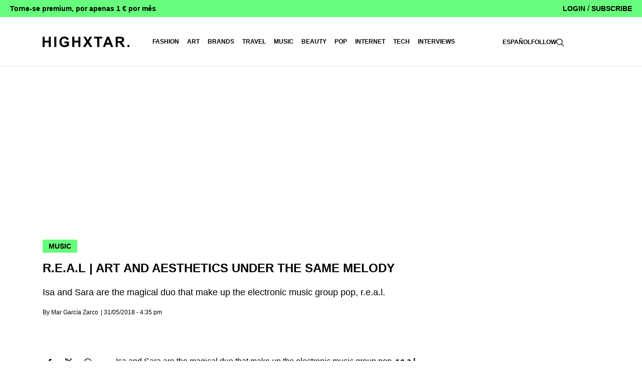

--- FILE ---
content_type: text/html; charset=UTF-8
request_url: https://highxtar.com/en/r-e-a-l-art-and-aesthetics-under-the-same-melody/
body_size: 35393
content:
<!doctype html>
<html lang="en-US">
<head>
    <meta charset="UTF-8">
    <meta name="viewport" content="width=device-width, initial-scale=1">
    <link rel="profile" href="https://gmpg.org/xfn/11">

    <!-- Google Tag Manager -->
    <script>(function (w, d, s, l, i) {
            w[l] = w[l] || [];
            w[l].push({
                'gtm.start':
                    new Date().getTime(), event: 'gtm.js'
            });
            var f = d.getElementsByTagName(s)[0],
                j = d.createElement(s), dl = l != 'dataLayer' ? '&l=' + l : '';
            j.async = true;
            j.src =
                'https://www.googletagmanager.com/gtm.js?id=' + i + dl;
            f.parentNode.insertBefore(j, f);
        })(window, document, 'script', 'dataLayer', 'GTM-WMKG77S');</script>
    <!-- End Google Tag Manager -->

    <!-- GA Google Analytics @ https://m0n.co/ga -->
    <script>
        (function (i, s, o, g, r, a, m) {
            i['GoogleAnalyticsObject'] = r;
            i[r] = i[r] || function () {
                (i[r].q = i[r].q || []).push(arguments)
            }, i[r].l = 1 * new Date();
            a = s.createElement(o),
                m = s.getElementsByTagName(o)[0];
            a.async = 1;
            a.src = g;
            m.parentNode.insertBefore(a, m)
        })(window, document, 'script', 'https://www.google-analytics.com/analytics.js', 'ga');
        ga('create', 'UA-46657916-2', 'auto');
        ga('send', 'pageview');
    </script>
    <!-- InMobi Choice. Consent Manager Tag v3.0 (for TCF 2.2) -->
    <script type="text/javascript" async=true>
        (function() {
            var host = window.location.hostname;
            var element = document.createElement('script');
            var firstScript = document.getElementsByTagName('script')[0];
            var url = 'https://cmp.inmobi.com'
                .concat('/choice/', 'qYwJ23Rkk1yAk', '/', host, '/choice.js?tag_version=V3');
            var uspTries = 0;
            var uspTriesLimit = 3;
            element.async = true;
            element.type = 'text/javascript';
            element.src = url;

            firstScript.parentNode.insertBefore(element, firstScript);

            function makeStub() {
                var TCF_LOCATOR_NAME = '__tcfapiLocator';
                var queue = [];
                var win = window;
                var cmpFrame;

                function addFrame() {
                    var doc = win.document;
                    var otherCMP = !!(win.frames[TCF_LOCATOR_NAME]);

                    if (!otherCMP) {
                        if (doc.body) {
                            var iframe = doc.createElement('iframe');

                            iframe.style.cssText = 'display:none';
                            iframe.name = TCF_LOCATOR_NAME;
                            doc.body.appendChild(iframe);
                        } else {
                            setTimeout(addFrame, 5);
                        }
                    }
                    return !otherCMP;
                }

                function tcfAPIHandler() {
                    var gdprApplies;
                    var args = arguments;

                    if (!args.length) {
                        return queue;
                    } else if (args[0] === 'setGdprApplies') {
                        if (
                            args.length > 3 &&
                            args[2] === 2 &&
                            typeof args[3] === 'boolean'
                        ) {
                            gdprApplies = args[3];
                            if (typeof args[2] === 'function') {
                                args[2]('set', true);
                            }
                        }
                    } else if (args[0] === 'ping') {
                        var retr = {
                            gdprApplies: gdprApplies,
                            cmpLoaded: false,
                            cmpStatus: 'stub'
                        };

                        if (typeof args[2] === 'function') {
                            args[2](retr);
                        }
                    } else {
                        if(args[0] === 'init' && typeof args[3] === 'object') {
                            args[3] = Object.assign(args[3], { tag_version: 'V3' });
                        }
                        queue.push(args);
                    }
                }

                function postMessageEventHandler(event) {
                    var msgIsString = typeof event.data === 'string';
                    var json = {};

                    try {
                        if (msgIsString) {
                            json = JSON.parse(event.data);
                        } else {
                            json = event.data;
                        }
                    } catch (ignore) {}

                    var payload = json.__tcfapiCall;

                    if (payload) {
                        window.__tcfapi(
                            payload.command,
                            payload.version,
                            function(retValue, success) {
                                var returnMsg = {
                                    __tcfapiReturn: {
                                        returnValue: retValue,
                                        success: success,
                                        callId: payload.callId
                                    }
                                };
                                if (msgIsString) {
                                    returnMsg = JSON.stringify(returnMsg);
                                }
                                if (event && event.source && event.source.postMessage) {
                                    event.source.postMessage(returnMsg, '*');
                                }
                            },
                            payload.parameter
                        );
                    }
                }

                while (win) {
                    try {
                        if (win.frames[TCF_LOCATOR_NAME]) {
                            cmpFrame = win;
                            break;
                        }
                    } catch (ignore) {}

                    if (win === window.top) {
                        break;
                    }
                    win = win.parent;
                }
                if (!cmpFrame) {
                    addFrame();
                    win.__tcfapi = tcfAPIHandler;
                    win.addEventListener('message', postMessageEventHandler, false);
                }
            };

            makeStub();

            function makeGppStub() {
                const CMP_ID = 10;
                const SUPPORTED_APIS = [
                    '2:tcfeuv2',
                    '6:uspv1',
                    '7:usnatv1',
                    '8:usca',
                    '9:usvav1',
                    '10:uscov1',
                    '11:usutv1',
                    '12:usctv1'
                ];

                window.__gpp_addFrame = function (n) {
                    if (!window.frames[n]) {
                        if (document.body) {
                            var i = document.createElement("iframe");
                            i.style.cssText = "display:none";
                            i.name = n;
                            document.body.appendChild(i);
                        } else {
                            window.setTimeout(window.__gpp_addFrame, 10, n);
                        }
                    }
                };
                window.__gpp_stub = function () {
                    var b = arguments;
                    __gpp.queue = __gpp.queue || [];
                    __gpp.events = __gpp.events || [];

                    if (!b.length || (b.length == 1 && b[0] == "queue")) {
                        return __gpp.queue;
                    }

                    if (b.length == 1 && b[0] == "events") {
                        return __gpp.events;
                    }

                    var cmd = b[0];
                    var clb = b.length > 1 ? b[1] : null;
                    var par = b.length > 2 ? b[2] : null;
                    if (cmd === "ping") {
                        clb(
                            {
                                gppVersion: "1.1", // must be “Version.Subversion”, current: “1.1”
                                cmpStatus: "stub", // possible values: stub, loading, loaded, error
                                cmpDisplayStatus: "hidden", // possible values: hidden, visible, disabled
                                signalStatus: "not ready", // possible values: not ready, ready
                                supportedAPIs: SUPPORTED_APIS, // list of supported APIs
                                cmpId: CMP_ID, // IAB assigned CMP ID, may be 0 during stub/loading
                                sectionList: [],
                                applicableSections: [-1],
                                gppString: "",
                                parsedSections: {},
                            },
                            true
                        );
                    } else if (cmd === "addEventListener") {
                        if (!("lastId" in __gpp)) {
                            __gpp.lastId = 0;
                        }
                        __gpp.lastId++;
                        var lnr = __gpp.lastId;
                        __gpp.events.push({
                            id: lnr,
                            callback: clb,
                            parameter: par,
                        });
                        clb(
                            {
                                eventName: "listenerRegistered",
                                listenerId: lnr, // Registered ID of the listener
                                data: true, // positive signal
                                pingData: {
                                    gppVersion: "1.1", // must be “Version.Subversion”, current: “1.1”
                                    cmpStatus: "stub", // possible values: stub, loading, loaded, error
                                    cmpDisplayStatus: "hidden", // possible values: hidden, visible, disabled
                                    signalStatus: "not ready", // possible values: not ready, ready
                                    supportedAPIs: SUPPORTED_APIS, // list of supported APIs
                                    cmpId: CMP_ID, // list of supported APIs
                                    sectionList: [],
                                    applicableSections: [-1],
                                    gppString: "",
                                    parsedSections: {},
                                },
                            },
                            true
                        );
                    } else if (cmd === "removeEventListener") {
                        var success = false;
                        for (var i = 0; i < __gpp.events.length; i++) {
                            if (__gpp.events[i].id == par) {
                                __gpp.events.splice(i, 1);
                                success = true;
                                break;
                            }
                        }
                        clb(
                            {
                                eventName: "listenerRemoved",
                                listenerId: par, // Registered ID of the listener
                                data: success, // status info
                                pingData: {
                                    gppVersion: "1.1", // must be “Version.Subversion”, current: “1.1”
                                    cmpStatus: "stub", // possible values: stub, loading, loaded, error
                                    cmpDisplayStatus: "hidden", // possible values: hidden, visible, disabled
                                    signalStatus: "not ready", // possible values: not ready, ready
                                    supportedAPIs: SUPPORTED_APIS, // list of supported APIs
                                    cmpId: CMP_ID, // CMP ID
                                    sectionList: [],
                                    applicableSections: [-1],
                                    gppString: "",
                                    parsedSections: {},
                                },
                            },
                            true
                        );
                    } else if (cmd === "hasSection") {
                        clb(false, true);
                    } else if (cmd === "getSection" || cmd === "getField") {
                        clb(null, true);
                    }
                    //queue all other commands
                    else {
                        __gpp.queue.push([].slice.apply(b));
                    }
                };
                window.__gpp_msghandler = function (event) {
                    var msgIsString = typeof event.data === "string";
                    try {
                        var json = msgIsString ? JSON.parse(event.data) : event.data;
                    } catch (e) {
                        var json = null;
                    }
                    if (typeof json === "object" && json !== null && "__gppCall" in json) {
                        var i = json.__gppCall;
                        window.__gpp(
                            i.command,
                            function (retValue, success) {
                                var returnMsg = {
                                    __gppReturn: {
                                        returnValue: retValue,
                                        success: success,
                                        callId: i.callId,
                                    },
                                };
                                event.source.postMessage(msgIsString ? JSON.stringify(returnMsg) : returnMsg, "*");
                            },
                            "parameter" in i ? i.parameter : null,
                            "version" in i ? i.version : "1.1"
                        );
                    }
                };
                if (!("__gpp" in window) || typeof window.__gpp !== "function") {
                    window.__gpp = window.__gpp_stub;
                    window.addEventListener("message", window.__gpp_msghandler, false);
                    window.__gpp_addFrame("__gppLocator");
                }
            };

            makeGppStub();

            var uspStubFunction = function() {
                var arg = arguments;
                if (typeof window.__uspapi !== uspStubFunction) {
                    setTimeout(function() {
                        if (typeof window.__uspapi !== 'undefined') {
                            window.__uspapi.apply(window.__uspapi, arg);
                        }
                    }, 500);
                }
            };

            var checkIfUspIsReady = function() {
                uspTries++;
                if (window.__uspapi === uspStubFunction && uspTries < uspTriesLimit) {
                    console.warn('USP is not accessible');
                } else {
                    clearInterval(uspInterval);
                }
            };

            if (typeof window.__uspapi === 'undefined') {
                window.__uspapi = uspStubFunction;
                var uspInterval = setInterval(checkIfUspIsReady, 6000);
            }
        })();
    </script>
    <!-- End InMobi Choice. Consent Manager Tag v3.0 (for TCF 2.2) -->
    <style>
        #qc-cmp2-persistent-link {
            background-color: #000;
            color: #fff;
        }

        #onesignal-popover-container, #onesignal-slidedown-container {
            z-index: 999 !important;
        }
    </style>
    <!-- End Quantcast Choice. Consent Manager Tag v2.0 (for TCF 2.0) -->

	<meta name='robots' content='index, follow, max-image-preview:large, max-snippet:-1, max-video-preview:-1' />
<link rel="alternate" hreflang="es-es" href="https://highxtar.com/r-e-a-l/" />
<link rel="alternate" hreflang="en-us" href="https://highxtar.com/en/r-e-a-l-art-and-aesthetics-under-the-same-melody/" />
<link rel="alternate" hreflang="x-default" href="https://highxtar.com/r-e-a-l/" />

	<!-- This site is optimized with the Yoast SEO Premium plugin  - https://yoast.com/wordpress/plugins/seo/ -->
	<title>r.e.a.l | Art and aesthetics under the same melody - HIGHXTAR.</title>
<link data-rocket-prefetch href="https://cmp.inmobi.com" rel="dns-prefetch">
<link data-rocket-prefetch href="https://www.google-analytics.com" rel="dns-prefetch">
<link data-rocket-prefetch href="https://www.googletagmanager.com" rel="dns-prefetch">
<link data-rocket-prefetch href="https://maxcdn.bootstrapcdn.com" rel="dns-prefetch">
<link data-rocket-prefetch href="https://www.googletagservices.com" rel="dns-prefetch">
<link data-rocket-prefetch href="https://highxtar-1.disqus.com" rel="dns-prefetch">
<link data-rocket-prefetch href="https://securepubads.g.doubleclick.net" rel="dns-prefetch">
<link data-rocket-prefetch href="https://www.youtube.com" rel="dns-prefetch">
<link data-rocket-prefetch href="https://cdn.onesignal.com" rel="dns-prefetch">
	<meta name="description" content="Isa and Sara are the magical duo that make up the electronic music group pop, r.e.a.l. They are not the typical electronic group that is easy to classify and that is something that makes them really interesting." />
	<link rel="canonical" href="https://highxtar.com/en/r-e-a-l-art-and-aesthetics-under-the-same-melody/" />
	<meta property="og:locale" content="en_US" />
	<meta property="og:type" content="article" />
	<meta property="og:title" content="r.e.a.l | Art and aesthetics under the same melody" />
	<meta property="og:description" content="Isa and Sara are the magical duo that make up the electronic music group pop, r.e.a.l. They are not the typical electronic group that is easy to classify and that is something that makes them really interesting." />
	<meta property="og:url" content="https://highxtar.com/en/r-e-a-l-art-and-aesthetics-under-the-same-melody/" />
	<meta property="og:site_name" content="HIGHXTAR." />
	<meta property="article:publisher" content="https://www.facebook.com/highxtar" />
	<meta property="article:published_time" content="2018-05-31T14:35:26+00:00" />
	<meta property="article:modified_time" content="2018-06-04T11:56:50+00:00" />
	<meta property="og:image" content="https://highxtar.com/wp-content/uploads/2018/05/Thumb_Real.jpg" />
	<meta property="og:image:width" content="800" />
	<meta property="og:image:height" content="600" />
	<meta property="og:image:type" content="image/jpeg" />
	<meta name="author" content="Mar García Zarco" />
	<meta name="twitter:card" content="summary_large_image" />
	<meta name="twitter:image" content="https://highxtar.com/wp-content/uploads/2018/05/Thumb_Real.jpg" />
	<meta name="twitter:creator" content="@highxtar_" />
	<meta name="twitter:site" content="@highxtar_" />
	<meta name="twitter:label1" content="Written by" />
	<meta name="twitter:data1" content="Mar García Zarco" />
	<meta name="twitter:label2" content="Est. reading time" />
	<meta name="twitter:data2" content="1 minute" />
	<script type="application/ld+json" class="yoast-schema-graph">{"@context":"https://schema.org","@graph":[{"@type":"Article","@id":"https://highxtar.com/en/r-e-a-l-art-and-aesthetics-under-the-same-melody/#article","isPartOf":{"@id":"https://highxtar.com/en/r-e-a-l-art-and-aesthetics-under-the-same-melody/"},"author":{"name":"Mar García Zarco","@id":"https://highxtar.com/#/schema/person/cb53528e621a0f41b018b24cdd5ea479"},"headline":"r.e.a.l | Art and aesthetics under the same melody","datePublished":"2018-05-31T14:35:26+00:00","dateModified":"2018-06-04T11:56:50+00:00","mainEntityOfPage":{"@id":"https://highxtar.com/en/r-e-a-l-art-and-aesthetics-under-the-same-melody/"},"wordCount":291,"commentCount":0,"publisher":{"@id":"https://highxtar.com/#organization"},"image":{"@id":"https://highxtar.com/en/r-e-a-l-art-and-aesthetics-under-the-same-melody/#primaryimage"},"thumbnailUrl":"https://highxtar.com/wp-content/uploads/2018/05/Thumb_Real.jpg","keywords":["Mar García","r.e.a.l"],"articleSection":["Music"],"inLanguage":"en-US","potentialAction":[{"@type":"CommentAction","name":"Comment","target":["https://highxtar.com/en/r-e-a-l-art-and-aesthetics-under-the-same-melody/#respond"]}],"copyrightYear":"2018","copyrightHolder":{"@id":"https://highxtar.com/#organization"}},{"@type":"WebPage","@id":"https://highxtar.com/en/r-e-a-l-art-and-aesthetics-under-the-same-melody/","url":"https://highxtar.com/en/r-e-a-l-art-and-aesthetics-under-the-same-melody/","name":"r.e.a.l | Art and aesthetics under the same melody - HIGHXTAR.","isPartOf":{"@id":"https://highxtar.com/#website"},"primaryImageOfPage":{"@id":"https://highxtar.com/en/r-e-a-l-art-and-aesthetics-under-the-same-melody/#primaryimage"},"image":{"@id":"https://highxtar.com/en/r-e-a-l-art-and-aesthetics-under-the-same-melody/#primaryimage"},"thumbnailUrl":"https://highxtar.com/wp-content/uploads/2018/05/Thumb_Real.jpg","datePublished":"2018-05-31T14:35:26+00:00","dateModified":"2018-06-04T11:56:50+00:00","description":"Isa and Sara are the magical duo that make up the electronic music group pop, r.e.a.l. They are not the typical electronic group that is easy to classify and that is something that makes them really interesting.","breadcrumb":{"@id":"https://highxtar.com/en/r-e-a-l-art-and-aesthetics-under-the-same-melody/#breadcrumb"},"inLanguage":"en-US","potentialAction":[{"@type":"ReadAction","target":["https://highxtar.com/en/r-e-a-l-art-and-aesthetics-under-the-same-melody/"]}]},{"@type":"ImageObject","inLanguage":"en-US","@id":"https://highxtar.com/en/r-e-a-l-art-and-aesthetics-under-the-same-melody/#primaryimage","url":"https://highxtar.com/wp-content/uploads/2018/05/Thumb_Real.jpg","contentUrl":"https://highxtar.com/wp-content/uploads/2018/05/Thumb_Real.jpg","width":800,"height":600},{"@type":"BreadcrumbList","@id":"https://highxtar.com/en/r-e-a-l-art-and-aesthetics-under-the-same-melody/#breadcrumb","itemListElement":[{"@type":"ListItem","position":1,"name":"Home","item":"https://highxtar.com/en/"},{"@type":"ListItem","position":2,"name":"r.e.a.l | Art and aesthetics under the same melody"}]},{"@type":"WebSite","@id":"https://highxtar.com/#website","url":"https://highxtar.com/","name":"HIGHXTAR.","description":"HIGHXTAR. es la voz latina de la moda y el streetwear. Devotos de las cosas que hacen la vida urbana excitante: Moda, Música, Lifestyle, Arte &amp; Diseño.","publisher":{"@id":"https://highxtar.com/#organization"},"potentialAction":[{"@type":"SearchAction","target":{"@type":"EntryPoint","urlTemplate":"https://highxtar.com/?s={search_term_string}"},"query-input":{"@type":"PropertyValueSpecification","valueRequired":true,"valueName":"search_term_string"}}],"inLanguage":"en-US"},{"@type":"Organization","@id":"https://highxtar.com/#organization","name":"HIGHXTAR.","url":"https://highxtar.com/","logo":{"@type":"ImageObject","inLanguage":"en-US","@id":"https://highxtar.com/#/schema/logo/image/","url":"https://highxtar.com/wp-content/uploads/2016/03/HIGHXTAR_com_Favicon_2019.jpg","contentUrl":"https://highxtar.com/wp-content/uploads/2016/03/HIGHXTAR_com_Favicon_2019.jpg","width":1200,"height":1200,"caption":"HIGHXTAR."},"image":{"@id":"https://highxtar.com/#/schema/logo/image/"},"sameAs":["https://www.facebook.com/highxtar","https://x.com/highxtar_","https://www.instagram.com/highxtar","https://www.tiktok.com/@highxtar","https://www.youtube.com/c/highxtarofficial","https://open.spotify.com/user/highxtar"]},{"@type":"Person","@id":"https://highxtar.com/#/schema/person/cb53528e621a0f41b018b24cdd5ea479","name":"Mar García Zarco","description":"Colaboradora de HIGHXTAR. con base en Barcelona. HIGHXTAR. contributor based in Barcelona.","sameAs":["https://www.instagram.com/margarciazarco/"],"url":"https://highxtar.com/en/author/margarciazarco/"}]}</script>
	<!-- / Yoast SEO Premium plugin. -->


<link rel='dns-prefetch' href='//maxcdn.bootstrapcdn.com' />

<link rel="alternate" title="oEmbed (JSON)" type="application/json+oembed" href="https://highxtar.com/en/wp-json/oembed/1.0/embed?url=https%3A%2F%2Fhighxtar.com%2Fen%2Fr-e-a-l-art-and-aesthetics-under-the-same-melody%2F" />
<link rel="alternate" title="oEmbed (XML)" type="text/xml+oembed" href="https://highxtar.com/en/wp-json/oembed/1.0/embed?url=https%3A%2F%2Fhighxtar.com%2Fen%2Fr-e-a-l-art-and-aesthetics-under-the-same-melody%2F&#038;format=xml" />
<style id='wp-img-auto-sizes-contain-inline-css'>
img:is([sizes=auto i],[sizes^="auto," i]){contain-intrinsic-size:3000px 1500px}
/*# sourceURL=wp-img-auto-sizes-contain-inline-css */
</style>
<link rel='stylesheet' id='sbi_styles-css' href='https://highxtar.com/wp-content/cache/background-css/1/highxtar.com/wp-content/plugins/instagram-feed/css/sbi-styles.min.css?ver=6.10.0&wpr_t=1768886383' media='all' />
<style id='wp-emoji-styles-inline-css'>

	img.wp-smiley, img.emoji {
		display: inline !important;
		border: none !important;
		box-shadow: none !important;
		height: 1em !important;
		width: 1em !important;
		margin: 0 0.07em !important;
		vertical-align: -0.1em !important;
		background: none !important;
		padding: 0 !important;
	}
/*# sourceURL=wp-emoji-styles-inline-css */
</style>
<link rel='stylesheet' id='wp-block-library-css' href='https://highxtar.com/wp-includes/css/dist/block-library/style.min.css?ver=6.9' media='all' />
<style id='global-styles-inline-css'>
:root{--wp--preset--aspect-ratio--square: 1;--wp--preset--aspect-ratio--4-3: 4/3;--wp--preset--aspect-ratio--3-4: 3/4;--wp--preset--aspect-ratio--3-2: 3/2;--wp--preset--aspect-ratio--2-3: 2/3;--wp--preset--aspect-ratio--16-9: 16/9;--wp--preset--aspect-ratio--9-16: 9/16;--wp--preset--color--black: #000000;--wp--preset--color--cyan-bluish-gray: #abb8c3;--wp--preset--color--white: #ffffff;--wp--preset--color--pale-pink: #f78da7;--wp--preset--color--vivid-red: #cf2e2e;--wp--preset--color--luminous-vivid-orange: #ff6900;--wp--preset--color--luminous-vivid-amber: #fcb900;--wp--preset--color--light-green-cyan: #7bdcb5;--wp--preset--color--vivid-green-cyan: #00d084;--wp--preset--color--pale-cyan-blue: #8ed1fc;--wp--preset--color--vivid-cyan-blue: #0693e3;--wp--preset--color--vivid-purple: #9b51e0;--wp--preset--color--gris-claro: #F9F9F9;--wp--preset--color--verde: #66FE7C;--wp--preset--color--blanco: #FFFFFF;--wp--preset--color--negro: #111111;--wp--preset--color--rojo: #FF6666;--wp--preset--color--rosa: #FFAFED;--wp--preset--gradient--vivid-cyan-blue-to-vivid-purple: linear-gradient(135deg,rgb(6,147,227) 0%,rgb(155,81,224) 100%);--wp--preset--gradient--light-green-cyan-to-vivid-green-cyan: linear-gradient(135deg,rgb(122,220,180) 0%,rgb(0,208,130) 100%);--wp--preset--gradient--luminous-vivid-amber-to-luminous-vivid-orange: linear-gradient(135deg,rgb(252,185,0) 0%,rgb(255,105,0) 100%);--wp--preset--gradient--luminous-vivid-orange-to-vivid-red: linear-gradient(135deg,rgb(255,105,0) 0%,rgb(207,46,46) 100%);--wp--preset--gradient--very-light-gray-to-cyan-bluish-gray: linear-gradient(135deg,rgb(238,238,238) 0%,rgb(169,184,195) 100%);--wp--preset--gradient--cool-to-warm-spectrum: linear-gradient(135deg,rgb(74,234,220) 0%,rgb(151,120,209) 20%,rgb(207,42,186) 40%,rgb(238,44,130) 60%,rgb(251,105,98) 80%,rgb(254,248,76) 100%);--wp--preset--gradient--blush-light-purple: linear-gradient(135deg,rgb(255,206,236) 0%,rgb(152,150,240) 100%);--wp--preset--gradient--blush-bordeaux: linear-gradient(135deg,rgb(254,205,165) 0%,rgb(254,45,45) 50%,rgb(107,0,62) 100%);--wp--preset--gradient--luminous-dusk: linear-gradient(135deg,rgb(255,203,112) 0%,rgb(199,81,192) 50%,rgb(65,88,208) 100%);--wp--preset--gradient--pale-ocean: linear-gradient(135deg,rgb(255,245,203) 0%,rgb(182,227,212) 50%,rgb(51,167,181) 100%);--wp--preset--gradient--electric-grass: linear-gradient(135deg,rgb(202,248,128) 0%,rgb(113,206,126) 100%);--wp--preset--gradient--midnight: linear-gradient(135deg,rgb(2,3,129) 0%,rgb(40,116,252) 100%);--wp--preset--font-size--small: 13px;--wp--preset--font-size--medium: 26px;--wp--preset--font-size--large: 36px;--wp--preset--font-size--x-large: 42px;--wp--preset--font-size--normal: 18px;--wp--preset--spacing--20: 0.44rem;--wp--preset--spacing--30: 0.67rem;--wp--preset--spacing--40: 1rem;--wp--preset--spacing--50: 1.5rem;--wp--preset--spacing--60: 2.25rem;--wp--preset--spacing--70: 3.38rem;--wp--preset--spacing--80: 5.06rem;--wp--preset--shadow--natural: 6px 6px 9px rgba(0, 0, 0, 0.2);--wp--preset--shadow--deep: 12px 12px 50px rgba(0, 0, 0, 0.4);--wp--preset--shadow--sharp: 6px 6px 0px rgba(0, 0, 0, 0.2);--wp--preset--shadow--outlined: 6px 6px 0px -3px rgb(255, 255, 255), 6px 6px rgb(0, 0, 0);--wp--preset--shadow--crisp: 6px 6px 0px rgb(0, 0, 0);}:where(.is-layout-flex){gap: 0.5em;}:where(.is-layout-grid){gap: 0.5em;}body .is-layout-flex{display: flex;}.is-layout-flex{flex-wrap: wrap;align-items: center;}.is-layout-flex > :is(*, div){margin: 0;}body .is-layout-grid{display: grid;}.is-layout-grid > :is(*, div){margin: 0;}:where(.wp-block-columns.is-layout-flex){gap: 2em;}:where(.wp-block-columns.is-layout-grid){gap: 2em;}:where(.wp-block-post-template.is-layout-flex){gap: 1.25em;}:where(.wp-block-post-template.is-layout-grid){gap: 1.25em;}.has-black-color{color: var(--wp--preset--color--black) !important;}.has-cyan-bluish-gray-color{color: var(--wp--preset--color--cyan-bluish-gray) !important;}.has-white-color{color: var(--wp--preset--color--white) !important;}.has-pale-pink-color{color: var(--wp--preset--color--pale-pink) !important;}.has-vivid-red-color{color: var(--wp--preset--color--vivid-red) !important;}.has-luminous-vivid-orange-color{color: var(--wp--preset--color--luminous-vivid-orange) !important;}.has-luminous-vivid-amber-color{color: var(--wp--preset--color--luminous-vivid-amber) !important;}.has-light-green-cyan-color{color: var(--wp--preset--color--light-green-cyan) !important;}.has-vivid-green-cyan-color{color: var(--wp--preset--color--vivid-green-cyan) !important;}.has-pale-cyan-blue-color{color: var(--wp--preset--color--pale-cyan-blue) !important;}.has-vivid-cyan-blue-color{color: var(--wp--preset--color--vivid-cyan-blue) !important;}.has-vivid-purple-color{color: var(--wp--preset--color--vivid-purple) !important;}.has-black-background-color{background-color: var(--wp--preset--color--black) !important;}.has-cyan-bluish-gray-background-color{background-color: var(--wp--preset--color--cyan-bluish-gray) !important;}.has-white-background-color{background-color: var(--wp--preset--color--white) !important;}.has-pale-pink-background-color{background-color: var(--wp--preset--color--pale-pink) !important;}.has-vivid-red-background-color{background-color: var(--wp--preset--color--vivid-red) !important;}.has-luminous-vivid-orange-background-color{background-color: var(--wp--preset--color--luminous-vivid-orange) !important;}.has-luminous-vivid-amber-background-color{background-color: var(--wp--preset--color--luminous-vivid-amber) !important;}.has-light-green-cyan-background-color{background-color: var(--wp--preset--color--light-green-cyan) !important;}.has-vivid-green-cyan-background-color{background-color: var(--wp--preset--color--vivid-green-cyan) !important;}.has-pale-cyan-blue-background-color{background-color: var(--wp--preset--color--pale-cyan-blue) !important;}.has-vivid-cyan-blue-background-color{background-color: var(--wp--preset--color--vivid-cyan-blue) !important;}.has-vivid-purple-background-color{background-color: var(--wp--preset--color--vivid-purple) !important;}.has-black-border-color{border-color: var(--wp--preset--color--black) !important;}.has-cyan-bluish-gray-border-color{border-color: var(--wp--preset--color--cyan-bluish-gray) !important;}.has-white-border-color{border-color: var(--wp--preset--color--white) !important;}.has-pale-pink-border-color{border-color: var(--wp--preset--color--pale-pink) !important;}.has-vivid-red-border-color{border-color: var(--wp--preset--color--vivid-red) !important;}.has-luminous-vivid-orange-border-color{border-color: var(--wp--preset--color--luminous-vivid-orange) !important;}.has-luminous-vivid-amber-border-color{border-color: var(--wp--preset--color--luminous-vivid-amber) !important;}.has-light-green-cyan-border-color{border-color: var(--wp--preset--color--light-green-cyan) !important;}.has-vivid-green-cyan-border-color{border-color: var(--wp--preset--color--vivid-green-cyan) !important;}.has-pale-cyan-blue-border-color{border-color: var(--wp--preset--color--pale-cyan-blue) !important;}.has-vivid-cyan-blue-border-color{border-color: var(--wp--preset--color--vivid-cyan-blue) !important;}.has-vivid-purple-border-color{border-color: var(--wp--preset--color--vivid-purple) !important;}.has-vivid-cyan-blue-to-vivid-purple-gradient-background{background: var(--wp--preset--gradient--vivid-cyan-blue-to-vivid-purple) !important;}.has-light-green-cyan-to-vivid-green-cyan-gradient-background{background: var(--wp--preset--gradient--light-green-cyan-to-vivid-green-cyan) !important;}.has-luminous-vivid-amber-to-luminous-vivid-orange-gradient-background{background: var(--wp--preset--gradient--luminous-vivid-amber-to-luminous-vivid-orange) !important;}.has-luminous-vivid-orange-to-vivid-red-gradient-background{background: var(--wp--preset--gradient--luminous-vivid-orange-to-vivid-red) !important;}.has-very-light-gray-to-cyan-bluish-gray-gradient-background{background: var(--wp--preset--gradient--very-light-gray-to-cyan-bluish-gray) !important;}.has-cool-to-warm-spectrum-gradient-background{background: var(--wp--preset--gradient--cool-to-warm-spectrum) !important;}.has-blush-light-purple-gradient-background{background: var(--wp--preset--gradient--blush-light-purple) !important;}.has-blush-bordeaux-gradient-background{background: var(--wp--preset--gradient--blush-bordeaux) !important;}.has-luminous-dusk-gradient-background{background: var(--wp--preset--gradient--luminous-dusk) !important;}.has-pale-ocean-gradient-background{background: var(--wp--preset--gradient--pale-ocean) !important;}.has-electric-grass-gradient-background{background: var(--wp--preset--gradient--electric-grass) !important;}.has-midnight-gradient-background{background: var(--wp--preset--gradient--midnight) !important;}.has-small-font-size{font-size: var(--wp--preset--font-size--small) !important;}.has-medium-font-size{font-size: var(--wp--preset--font-size--medium) !important;}.has-large-font-size{font-size: var(--wp--preset--font-size--large) !important;}.has-x-large-font-size{font-size: var(--wp--preset--font-size--x-large) !important;}
/*# sourceURL=global-styles-inline-css */
</style>

<style id='classic-theme-styles-inline-css'>
/*! This file is auto-generated */
.wp-block-button__link{color:#fff;background-color:#32373c;border-radius:9999px;box-shadow:none;text-decoration:none;padding:calc(.667em + 2px) calc(1.333em + 2px);font-size:1.125em}.wp-block-file__button{background:#32373c;color:#fff;text-decoration:none}
/*# sourceURL=/wp-includes/css/classic-themes.min.css */
</style>
<link data-minify="1" rel='stylesheet' id='swpm.common-css' href='https://highxtar.com/wp-content/cache/min/1/wp-content/plugins/simple-membership/css/swpm.common.css?ver=1763463163' media='all' />
<link data-minify="1" rel='stylesheet' id='sticky-ad-lightweight-style-css' href='https://highxtar.com/wp-content/cache/min/1/wp-content/plugins/sticky-ad-lightweight/css/style.css?ver=1763463163' media='all' />
<link rel='stylesheet' id='cff-css' href='https://highxtar.com/wp-content/cache/background-css/1/highxtar.com/wp-content/plugins/custom-facebook-feed/assets/css/cff-style.min.css?ver=4.3.4&wpr_t=1768886383' media='all' />
<link data-minify="1" rel='stylesheet' id='sb-font-awesome-css' href='https://highxtar.com/wp-content/cache/min/1/font-awesome/4.7.0/css/font-awesome.min.css?ver=1763463163' media='all' />
<link rel='stylesheet' id='wpml-legacy-horizontal-list-0-css' href='https://highxtar.com/wp-content/plugins/sitepress-multilingual-cms/templates/language-switchers/legacy-list-horizontal/style.min.css?ver=1' media='all' />
<style id='wpml-legacy-horizontal-list-0-inline-css'>
.wpml-ls-statics-shortcode_actions, .wpml-ls-statics-shortcode_actions .wpml-ls-sub-menu, .wpml-ls-statics-shortcode_actions a {border-color:#000000;}.wpml-ls-statics-shortcode_actions a, .wpml-ls-statics-shortcode_actions .wpml-ls-sub-menu a, .wpml-ls-statics-shortcode_actions .wpml-ls-sub-menu a:link, .wpml-ls-statics-shortcode_actions li:not(.wpml-ls-current-language) .wpml-ls-link, .wpml-ls-statics-shortcode_actions li:not(.wpml-ls-current-language) .wpml-ls-link:link {color:#000000;}.wpml-ls-statics-shortcode_actions .wpml-ls-sub-menu a:hover,.wpml-ls-statics-shortcode_actions .wpml-ls-sub-menu a:focus, .wpml-ls-statics-shortcode_actions .wpml-ls-sub-menu a:link:hover, .wpml-ls-statics-shortcode_actions .wpml-ls-sub-menu a:link:focus {color:#ffffff;background-color:#000000;}.wpml-ls-statics-shortcode_actions .wpml-ls-current-language > a {color:#000000;}
/*# sourceURL=wpml-legacy-horizontal-list-0-inline-css */
</style>
<link rel='stylesheet' id='wpml-menu-item-0-css' href='https://highxtar.com/wp-content/plugins/sitepress-multilingual-cms/templates/language-switchers/menu-item/style.min.css?ver=1' media='all' />
<link data-minify="1" rel='stylesheet' id='highxtar23-style-css' href='https://highxtar.com/wp-content/cache/background-css/1/highxtar.com/wp-content/cache/min/1/wp-content/themes/highxtar23/style.css?ver=1763463163&wpr_t=1768886383' media='all' />
<link data-minify="1" rel='stylesheet' id='yop-public-css' href='https://highxtar.com/wp-content/cache/background-css/1/highxtar.com/wp-content/cache/min/1/wp-content/plugins/yop-poll-pro/public/assets/css/yop-poll-public-6.5.32.css?ver=1763463164&wpr_t=1768886383' media='all' />
<script id="wpml-cookie-js-extra">
var wpml_cookies = {"wp-wpml_current_language":{"value":"en","expires":1,"path":"/"}};
var wpml_cookies = {"wp-wpml_current_language":{"value":"en","expires":1,"path":"/"}};
//# sourceURL=wpml-cookie-js-extra
</script>
<script src="https://highxtar.com/wp-content/plugins/sitepress-multilingual-cms/res/js/cookies/language-cookie.js?ver=486900" id="wpml-cookie-js" defer data-wp-strategy="defer"></script>
<script src="https://highxtar.com/wp-includes/js/jquery/jquery.min.js?ver=3.7.1" id="jquery-core-js"></script>
<script src="https://highxtar.com/wp-includes/js/jquery/jquery-migrate.min.js?ver=3.4.1" id="jquery-migrate-js" data-rocket-defer defer></script>
<link rel="https://api.w.org/" href="https://highxtar.com/en/wp-json/" /><link rel="alternate" title="JSON" type="application/json" href="https://highxtar.com/en/wp-json/wp/v2/posts/21203" /><link rel="EditURI" type="application/rsd+xml" title="RSD" href="https://highxtar.com/xmlrpc.php?rsd" />
<link rel='shortlink' href='https://highxtar.com/en/?p=21203' />
<meta name="generator" content="WPML ver:4.8.6 stt:1,42,2;" />
<link rel="pingback" href="https://highxtar.com/xmlrpc.php">      <meta name="onesignal" content="wordpress-plugin"/>
            <script>

      window.OneSignalDeferred = window.OneSignalDeferred || [];

      OneSignalDeferred.push(function(OneSignal) {
        var oneSignal_options = {};
        window._oneSignalInitOptions = oneSignal_options;

        oneSignal_options['serviceWorkerParam'] = { scope: '/' };
oneSignal_options['serviceWorkerPath'] = 'OneSignalSDKWorker.js.php';

        OneSignal.Notifications.setDefaultUrl("https://highxtar.com");

        oneSignal_options['wordpress'] = true;
oneSignal_options['appId'] = 'db83c34d-5649-4a5e-a746-3ca364e8a228';
oneSignal_options['allowLocalhostAsSecureOrigin'] = true;
oneSignal_options['welcomeNotification'] = { };
oneSignal_options['welcomeNotification']['title'] = "";
oneSignal_options['welcomeNotification']['message'] = "";
oneSignal_options['path'] = "https://highxtar.com/wp-content/plugins/onesignal-free-web-push-notifications/sdk_files/";
oneSignal_options['safari_web_id'] = "web.onesignal.auto.186ea02a-f890-410a-b109-aa22c180382d";
oneSignal_options['persistNotification'] = false;
oneSignal_options['promptOptions'] = { };
oneSignal_options['notifyButton'] = { };
oneSignal_options['notifyButton']['enable'] = true;
oneSignal_options['notifyButton']['position'] = 'bottom-left';
oneSignal_options['notifyButton']['theme'] = 'inverse';
oneSignal_options['notifyButton']['size'] = 'small';
oneSignal_options['notifyButton']['showCredit'] = false;
oneSignal_options['notifyButton']['colors'] = {};
oneSignal_options['notifyButton']['colors']['circle.background'] = '#000000';
oneSignal_options['notifyButton']['colors']['circle.foreground'] = 'white';
oneSignal_options['notifyButton']['colors']['dialog.button.background'] = '#000000';
oneSignal_options['notifyButton']['colors']['dialog.button.background.active'] = '#000000';
              OneSignal.init(window._oneSignalInitOptions);
              OneSignal.Slidedown.promptPush()      });

      function documentInitOneSignal() {
        var oneSignal_elements = document.getElementsByClassName("OneSignal-prompt");

        var oneSignalLinkClickHandler = function(event) { OneSignal.Notifications.requestPermission(); event.preventDefault(); };        for(var i = 0; i < oneSignal_elements.length; i++)
          oneSignal_elements[i].addEventListener('click', oneSignalLinkClickHandler, false);
      }

      if (document.readyState === 'complete') {
           documentInitOneSignal();
      }
      else {
           window.addEventListener("load", function(event){
               documentInitOneSignal();
          });
      }
    </script>
<link rel="icon" href="https://highxtar.com/wp-content/uploads/2023/05/cropped-favicon-32x32.png" sizes="32x32" />
<link rel="icon" href="https://highxtar.com/wp-content/uploads/2023/05/cropped-favicon-192x192.png" sizes="192x192" />
<link rel="apple-touch-icon" href="https://highxtar.com/wp-content/uploads/2023/05/cropped-favicon-180x180.png" />
<meta name="msapplication-TileImage" content="https://highxtar.com/wp-content/uploads/2023/05/cropped-favicon-270x270.png" />
<noscript><style id="rocket-lazyload-nojs-css">.rll-youtube-player, [data-lazy-src]{display:none !important;}</style></noscript>
	<script async='async' src='https://www.googletagservices.com/tag/js/gpt.js'></script>
<script>var googletag = googletag || {};
    googletag.cmd = googletag.cmd || [];</script> <script>function isMobileDevice() {   if(/(android|bb\d+|meego).+mobile|avantgo|bada\/|blackberry|blazer|compal|elaine|fennec|hiptop|iemobile|ip(hone|od)|ipad|iris|kindle|Android|Silk|lge |maemo|midp|mmp|netfront|opera m(ob|in)i|palm( os)?|phone|p(ixi|re)\/|plucker|pocket|psp|series(4|6)0|symbian|treo|up\.(browser|link)|vodafone|wap|windows (ce|phone)|xda|xiino/i.test(navigator.userAgent)
        || /1207|6310|6590|3gso|4thp|50[1-6]i|770s|802s|a wa|abac|ac(er|oo|s\-)|ai(ko|rn)|al(av|ca|co)|amoi|an(ex|ny|yw)|aptu|ar(ch|go)|as(te|us)|attw|au(di|\-m|r |s )|avan|be(ck|ll|nq)|bi(lb|rd)|bl(ac|az)|br(e|v)w|bumb|bw\-(n|u)|c55\/|capi|ccwa|cdm\-|cell|chtm|cldc|cmd\-|co(mp|nd)|craw|da(it|ll|ng)|dbte|dc\-s|devi|dica|dmob|do(c|p)o|ds(12|\-d)|el(49|ai)|em(l2|ul)|er(ic|k0)|esl8|ez([4-7]0|os|wa|ze)|fetc|fly(\-|_)|g1 u|g560|gene|gf\-5|g\-mo|go(\.w|od)|gr(ad|un)|haie|hcit|hd\-(m|p|t)|hei\-|hi(pt|ta)|hp( i|ip)|hs\-c|ht(c(\-| |_|a|g|p|s|t)|tp)|hu(aw|tc)|i\-(20|go|ma)|i230|iac( |\-|\/)|ibro|idea|ig01|ikom|im1k|inno|ipaq|iris|ja(t|v)a|jbro|jemu|jigs|kddi|keji|kgt( |\/)|klon|kpt |kwc\-|kyo(c|k)|le(no|xi)|lg( g|\/(k|l|u)|50|54|\-[a-w])|libw|lynx|m1\-w|m3ga|m50\/|ma(te|ui|xo)|mc(01|21|ca)|m\-cr|me(rc|ri)|mi(o8|oa|ts)|mmef|mo(01|02|bi|de|do|t(\-| |o|v)|zz)|mt(50|p1|v )|mwbp|mywa|n10[0-2]|n20[2-3]|n30(0|2)|n50(0|2|5)|n7(0(0|1)|10)|ne((c|m)\-|on|tf|wf|wg|wt)|nok(6|i)|nzph|o2im|op(ti|wv)|oran|owg1|p800|pan(a|d|t)|pdxg|pg(13|\-([1-8]|c))|phil|pire|pl(ay|uc)|pn\-2|po(ck|rt|se)|prox|psio|pt\-g|qa\-a|qc(07|12|21|32|60|\-[2-7]|i\-)|qtek|r380|r600|raks|rim9|ro(ve|zo)|s55\/|sa(ge|ma|mm|ms|ny|va)|sc(01|h\-|oo|p\-)|sdk\/|se(c(\-|0|1)|47|mc|nd|ri)|sgh\-|shar|sie(\-|m)|sk\-0|sl(45|id)|sm(al|ar|b3|it|t5)|so(ft|ny)|sp(01|h\-|v\-|v )|sy(01|mb)|t2(18|50)|t6(00|10|18)|ta(gt|lk)|tcl\-|tdg\-|tel(i|m)|tim\-|t\-mo|to(pl|sh)|ts(70|m\-|m3|m5)|tx\-9|up(\.b|g1|si)|utst|v400|v750|veri|vi(rg|te)|vk(40|5[0-3]|\-v)|vm40|voda|vulc|vx(52|53|60|61|70|80|81|83|85|98)|w3c(\-| )|webc|whit|wi(g |nc|nw)|wmlb|wonu|x700|yas\-|your|zeto|zte\-/i.test(navigator.userAgent.substr(0,4))) return true;
    };

    googletag.cmd.push(function() {
                    if (isMobileDevice()) {
                googletag.defineSlot('/143274330/dfp_highxtar/tps_bb_v1', [[320, 100], [320, 50]], 'div-gpt-ad-1647279218089-1').addService(googletag.pubads());
                googletag.defineSlot('/143274330/dfp_highxtar/tps_bb_dmpu_v2', [300, 600], 'div-gpt-ad-1647279218089-2').addService(googletag.pubads());
                googletag.defineSlot('/143274330/dfp_highxtar/tps_bb_dmpu_v3', [300, 600], 'div-gpt-ad-1647279218089-3').addService(googletag.pubads());
                googletag.defineSlot('/143274330/dfp_highxtar/tps_bb_v4', [[320, 100], [320, 50]], 'div-gpt-ad-1647279218089-4').addService(googletag.pubads());
                googletag.defineSlot('/143274330/dfp_highxtar/tps-sticky', [[320, 100], [320, 50]], 'div-gpt-ad-1647279218089-5').addService(googletag.pubads());
                googletag.defineSlot('/143274330/dfp_highxtar/tps_roba_v1', [[300, 600], [300, 250]], 'div-gpt-ad-1647279218089-6').addService(googletag.pubads());
                googletag.defineSlot('/143274330/dfp_highxtar/tps_roba_v2', [[300, 600], [300, 250]], 'div-gpt-ad-1647279218089-7').addService(googletag.pubads());
                googletag.defineSlot('/143274330/dfp_highxtar/tps_roba_v3', [[300, 600], [300, 250]], 'div-gpt-ad-1647279218089-8').addService(googletag.pubads());
            } else {
                googletag.defineSlot('/143274330/dfp_highxtar/tps_bb_v1', [[980, 250], [980, 90]], 'div-gpt-ad-1647279218089-1').addService(googletag.pubads());
                googletag.defineSlot('/143274330/dfp_highxtar/tps_bb_dmpu_v2', [980, 250], 'div-gpt-ad-1647279218089-2').addService(googletag.pubads());
                googletag.defineSlot('/143274330/dfp_highxtar/tps_bb_dmpu_v3', [980, 250], 'div-gpt-ad-1647279218089-3').addService(googletag.pubads());
                googletag.defineSlot('/143274330/dfp_highxtar/tps_bb_v4', [[980, 250], [980, 90]], 'div-gpt-ad-1647279218089-4').addService(googletag.pubads());
                googletag.defineSlot('/143274330/dfp_highxtar/tps_roba_v1', [300, 600], 'div-gpt-ad-1647279218089-6').addService(googletag.pubads());
                googletag.defineSlot('/143274330/dfp_highxtar/tps_roba_v2', [300, 600], 'div-gpt-ad-1647279218089-7').addService(googletag.pubads());
                googletag.defineSlot('/143274330/dfp_highxtar/tps_roba_v3', [300, 600], 'div-gpt-ad-1647279218089-8').addService(googletag.pubads());
            }
                var cseg = decodeURIComponent('; ' + document.cookie).split('; ' + 'btrseg' + '=').pop().split(';').shift().split(",");
        if (cseg instanceof Array) {
            googletag.pubads().setTargeting('cservi_segments', cseg);
        }
        googletag.pubads().setTargeting('cs_url', '21203');
        googletag.pubads().setTargeting('cs_branded', '0')

        googletag.pubads().disableInitialLoad();
        googletag.pubads().enableSingleRequest();
        googletag.pubads().enableLazyLoad({
            fetchMarginPercent: 500,
            renderMarginPercent: 100,
            mobileScaling: 2.0
        });
        googletag.pubads().collapseEmptyDivs();
        googletag.enableServices();

        __tcfapi('addEventListener', 2, function(tcData, success) {
            if (success) {
                if (tcData.gdprApplies) {
                    if (tcData.vendor.consents[755]){
                        console.log("tiene aceptados los consents");
                        googletag.pubads().setPrivacySettings({nonPersonalizedAds: false});
                    } else {
                        googletag.pubads().setPrivacySettings({nonPersonalizedAds: true});
                        console.log("NO tiene aceptados los consents");
                    }
                    googletag.cmd.push(function() { googletag.pubads().refresh(); });
                } else { /* gdpr does not apply */
                    googletag.cmd.push(function() { googletag.pubads().refresh(); });
                    console.log('Debug: gdpr doesn\'t apply');
                }
            }
        });
    });
</script>
    <style>
        .onesignal-slidedown-container {
            z-index: 1 !important;
        }
    </style>
<style id="rocket-lazyrender-inline-css">[data-wpr-lazyrender] {content-visibility: auto;}</style><style id="wpr-lazyload-bg-container"></style><style id="wpr-lazyload-bg-exclusion"></style>
<noscript>
<style id="wpr-lazyload-bg-nostyle">.sbi_lb-loader span{--wpr-bg-29b2584f-f127-43c1-8e3e-8a99cae05902: url('https://highxtar.com/wp-content/plugins/instagram-feed/img/sbi-sprite.png');}.sbi_lb-nav span{--wpr-bg-392f2195-3c21-427f-8690-c47a4b630a40: url('https://highxtar.com/wp-content/plugins/instagram-feed/img/sbi-sprite.png');}#cff .cff-author-img{--wpr-bg-37646ea9-0a1b-44b4-9be0-5854c2e6f91b: url('https://highxtar.com/wp-content/plugins/custom-facebook-feed/assets/img/cff-avatar.png');}#cff .cff-author.cff-no-author-info .cff-author-img{--wpr-bg-89f98cf9-4cc6-4788-a6e7-50abe928fa0e: url('https://highxtar.com/wp-content/plugins/custom-facebook-feed/assets/img/cff-avatar.png');}.container-404{--wpr-bg-682d81e8-9274-4789-b1d2-5a0a14d6a27a: url('https://highxtar.com/wp-content/themes/highxtar23/images/error-404.jpg');}.suscription-footer__col.mensual .suscription-footer__col__contenido{--wpr-bg-9627fc15-983f-45ba-a89e-ab4844a53bd5: url('https://highxtar.com/wp-content/themes/highxtar23/images/Plan_Mensual_Color.jpg');}.suscription-footer__col.anual .suscription-footer__col__contenido{--wpr-bg-db401ea8-32d7-4508-b5f4-b705f5814899: url('https://highxtar.com/wp-content/themes/highxtar23/images/Plan_Anual_Color.jpg');}.icheckbox_minimal,.iradio_minimal{--wpr-bg-ce60b788-ebf7-4cea-bcbf-bf09c2299f5b: url('https://highxtar.com/wp-content/plugins/yop-poll-pro/public/assets/img/skins/minimal/minimal.png');}.icheckbox_minimal,.iradio_minimal{--wpr-bg-6ceea1f3-a3e2-48c9-8e98-427e47f505bb: url('https://highxtar.com/wp-content/plugins/yop-poll-pro/public/assets/img/skins/minimal/minimal@2x.png');}.icheckbox_minimal-red,.iradio_minimal-red{--wpr-bg-ff24efa4-ab2b-49f9-acf2-4a6b950f91b0: url('https://highxtar.com/wp-content/plugins/yop-poll-pro/public/assets/img/skins/minimal/red.png');}.icheckbox_minimal-red,.iradio_minimal-red{--wpr-bg-af90bd9b-e54b-4e02-98c4-9f3bc3932523: url('https://highxtar.com/wp-content/plugins/yop-poll-pro/public/assets/img/skins/minimal/red@2x.png');}.icheckbox_minimal-green,.iradio_minimal-green{--wpr-bg-e9961415-3539-42e7-b0cf-2217738c1a99: url('https://highxtar.com/wp-content/plugins/yop-poll-pro/public/assets/img/skins/minimal/green.png');}.icheckbox_minimal-green,.iradio_minimal-green{--wpr-bg-73fd8f1e-3565-40a1-b77d-7847922ed70e: url('https://highxtar.com/wp-content/plugins/yop-poll-pro/public/assets/img/skins/minimal/green@2x.png');}.icheckbox_minimal-blue,.iradio_minimal-blue{--wpr-bg-77ffb1dd-9201-49d1-a16e-6641a3b7b517: url('https://highxtar.com/wp-content/plugins/yop-poll-pro/public/assets/img/skins/minimal/blue.png');}.icheckbox_minimal-blue,.iradio_minimal-blue{--wpr-bg-00c9b016-6281-43da-8fd5-f0cce97290e0: url('https://highxtar.com/wp-content/plugins/yop-poll-pro/public/assets/img/skins/minimal/blue@2x.png');}.icheckbox_minimal-aero,.iradio_minimal-aero{--wpr-bg-d5623f2b-ff23-4771-977b-dc9e771cbaf2: url('https://highxtar.com/wp-content/plugins/yop-poll-pro/public/assets/img/skins/minimal/aero.png');}.icheckbox_minimal-aero,.iradio_minimal-aero{--wpr-bg-30900b61-5dac-4df1-a25d-db1979411c33: url('https://highxtar.com/wp-content/plugins/yop-poll-pro/public/assets/img/skins/minimal/aero@2x.png');}.icheckbox_minimal-grey,.iradio_minimal-grey{--wpr-bg-57c54dc5-4ec9-4656-a848-7bcaa74e9011: url('https://highxtar.com/wp-content/plugins/yop-poll-pro/public/assets/img/skins/minimal/grey.png');}.icheckbox_minimal-grey,.iradio_minimal-grey{--wpr-bg-fd942183-9fc0-44e9-bfb4-86b9dd1f59bb: url('https://highxtar.com/wp-content/plugins/yop-poll-pro/public/assets/img/skins/minimal/grey@2x.png');}.icheckbox_minimal-orange,.iradio_minimal-orange{--wpr-bg-7bf096cb-40bc-4ea5-b00f-f6365f94d9eb: url('https://highxtar.com/wp-content/plugins/yop-poll-pro/public/assets/img/skins/minimal/orange.png');}.icheckbox_minimal-orange,.iradio_minimal-orange{--wpr-bg-feefa709-34db-4d1e-8820-87cdca77ff97: url('https://highxtar.com/wp-content/plugins/yop-poll-pro/public/assets/img/skins/minimal/orange@2x.png');}.icheckbox_minimal-yellow,.iradio_minimal-yellow{--wpr-bg-7c6fe164-e140-49b0-80ac-87f98a448304: url('https://highxtar.com/wp-content/plugins/yop-poll-pro/public/assets/img/skins/minimal/yellow.png');}.icheckbox_minimal-yellow,.iradio_minimal-yellow{--wpr-bg-8c0e05cb-33d6-442e-9828-bb0d3fc0f08e: url('https://highxtar.com/wp-content/plugins/yop-poll-pro/public/assets/img/skins/minimal/yellow@2x.png');}.icheckbox_minimal-pink,.iradio_minimal-pink{--wpr-bg-af1a5c5b-665f-4644-87b9-910570a843ac: url('https://highxtar.com/wp-content/plugins/yop-poll-pro/public/assets/img/skins/minimal/pink.png');}.icheckbox_minimal-pink,.iradio_minimal-pink{--wpr-bg-c8787d21-b8e7-4465-9aef-ac589e95a48a: url('https://highxtar.com/wp-content/plugins/yop-poll-pro/public/assets/img/skins/minimal/pink@2x.png');}.icheckbox_minimal-purple,.iradio_minimal-purple{--wpr-bg-59afde92-262f-4caf-88c9-a1ecf8a16d48: url('https://highxtar.com/wp-content/plugins/yop-poll-pro/public/assets/img/skins/minimal/purple.png');}.icheckbox_minimal-purple,.iradio_minimal-purple{--wpr-bg-8872268a-2a55-493e-ac27-3c6de7fda81b: url('https://highxtar.com/wp-content/plugins/yop-poll-pro/public/assets/img/skins/minimal/purple@2x.png');}.icheckbox_square,.iradio_square{--wpr-bg-8d290f1d-6683-4fb1-9eb2-22882c1cd7e0: url('https://highxtar.com/wp-content/plugins/yop-poll-pro/public/assets/img/skins/square/square.png');}.icheckbox_square,.iradio_square{--wpr-bg-c58dee32-c9fd-48da-b710-651f600a5fae: url('https://highxtar.com/wp-content/plugins/yop-poll-pro/public/assets/img/skins/square/square@2x.png');}.icheckbox_square-red,.iradio_square-red{--wpr-bg-7f5886e8-48c6-4aed-b56d-ba01f951936c: url('https://highxtar.com/wp-content/plugins/yop-poll-pro/public/assets/img/skins/square/red.png');}.icheckbox_square-red,.iradio_square-red{--wpr-bg-269684cf-561a-4d3d-b719-308324453e1f: url('https://highxtar.com/wp-content/plugins/yop-poll-pro/public/assets/img/skins/square/red@2x.png');}.icheckbox_square-green,.iradio_square-green{--wpr-bg-c053fc96-e05b-40b6-b8bd-1c9560642808: url('https://highxtar.com/wp-content/plugins/yop-poll-pro/public/assets/img/skins/square/green.png');}.icheckbox_square-green,.iradio_square-green{--wpr-bg-c903bdf9-7906-4e71-8d04-d132d8656f1e: url('https://highxtar.com/wp-content/plugins/yop-poll-pro/public/assets/img/skins/square/green@2x.png');}.icheckbox_square-blue,.iradio_square-blue{--wpr-bg-8fcc8b0f-9e15-49d3-a9e2-c51efeb85970: url('https://highxtar.com/wp-content/plugins/yop-poll-pro/public/assets/img/skins/square/blue.png');}.icheckbox_square-blue,.iradio_square-blue{--wpr-bg-3d175246-6a6c-461c-a5b2-5604cbff0a0d: url('https://highxtar.com/wp-content/plugins/yop-poll-pro/public/assets/img/skins/square/blue@2x.png');}.icheckbox_square-aero,.iradio_square-aero{--wpr-bg-88c72975-a4b8-4e53-b455-14be14ac6d92: url('https://highxtar.com/wp-content/plugins/yop-poll-pro/public/assets/img/skins/square/aero.png');}.icheckbox_square-aero,.iradio_square-aero{--wpr-bg-bd6ea5e4-2957-41df-a433-557a98fe1532: url('https://highxtar.com/wp-content/plugins/yop-poll-pro/public/assets/img/skins/square/aero@2x.png');}.icheckbox_square-grey,.iradio_square-grey{--wpr-bg-0b9441c4-56cc-4f1c-a88c-3427107c2592: url('https://highxtar.com/wp-content/plugins/yop-poll-pro/public/assets/img/skins/square/grey.png');}.icheckbox_square-grey,.iradio_square-grey{--wpr-bg-efc432f4-1410-4f59-99cd-43ee51249048: url('https://highxtar.com/wp-content/plugins/yop-poll-pro/public/assets/img/skins/square/grey@2x.png');}.icheckbox_square-orange,.iradio_square-orange{--wpr-bg-12586a9e-02a7-4325-82c3-5e1b1ae28cda: url('https://highxtar.com/wp-content/plugins/yop-poll-pro/public/assets/img/skins/square/orange.png');}.icheckbox_square-orange,.iradio_square-orange{--wpr-bg-4750170b-e4c2-448d-b1c4-bb449625d1a0: url('https://highxtar.com/wp-content/plugins/yop-poll-pro/public/assets/img/skins/square/orange@2x.png');}.icheckbox_square-yellow,.iradio_square-yellow{--wpr-bg-c0d65612-a725-41ef-8a52-86b2ed37bfee: url('https://highxtar.com/wp-content/plugins/yop-poll-pro/public/assets/img/skins/square/yellow.png');}.icheckbox_square-yellow,.iradio_square-yellow{--wpr-bg-ba6f1386-7d5b-44ed-8a34-f436ac72d1dd: url('https://highxtar.com/wp-content/plugins/yop-poll-pro/public/assets/img/skins/square/yellow@2x.png');}.icheckbox_square-pink,.iradio_square-pink{--wpr-bg-d6fa08e4-a862-415b-9737-f4eccbd06bc6: url('https://highxtar.com/wp-content/plugins/yop-poll-pro/public/assets/img/skins/square/pink.png');}.icheckbox_square-pink,.iradio_square-pink{--wpr-bg-ddc9750f-633a-4859-bbb5-4b67dc3aafa7: url('https://highxtar.com/wp-content/plugins/yop-poll-pro/public/assets/img/skins/square/pink@2x.png');}.icheckbox_square-purple,.iradio_square-purple{--wpr-bg-e4a34e1f-29c4-4ea1-ba3b-138e83c76764: url('https://highxtar.com/wp-content/plugins/yop-poll-pro/public/assets/img/skins/square/purple.png');}.icheckbox_square-purple,.iradio_square-purple{--wpr-bg-74b354dd-cfe3-4ece-9dc2-4b14ea26a32f: url('https://highxtar.com/wp-content/plugins/yop-poll-pro/public/assets/img/skins/square/purple@2x.png');}.icheckbox_flat,.iradio_flat{--wpr-bg-6422fd3f-afbf-4348-9b33-c13cbd602799: url('https://highxtar.com/wp-content/plugins/yop-poll-pro/public/assets/img/skins/flat/flat.png');}.icheckbox_flat,.iradio_flat{--wpr-bg-2565f6d3-aca8-45c6-8dd8-0d34a321dd16: url('https://highxtar.com/wp-content/plugins/yop-poll-pro/public/assets/img/skins/flat/flat@2x.png');}.icheckbox_flat-red,.iradio_flat-red{--wpr-bg-34099c0b-61ba-457d-94d4-e98efc8e4494: url('https://highxtar.com/wp-content/plugins/yop-poll-pro/public/assets/img/skins/flat/red.png');}.icheckbox_flat-red,.iradio_flat-red{--wpr-bg-ba415bb2-08a8-48d2-9b7a-f1c10641b9ee: url('https://highxtar.com/wp-content/plugins/yop-poll-pro/public/assets/img/skins/flat/red@2x.png');}.icheckbox_flat-green,.iradio_flat-green{--wpr-bg-1b3d9342-12ca-46bc-913c-6aba51c64637: url('https://highxtar.com/wp-content/plugins/yop-poll-pro/public/assets/img/skins/flat/green.png');}.icheckbox_flat-green,.iradio_flat-green{--wpr-bg-ad83f88f-0c10-47bb-85f7-9a077313b181: url('https://highxtar.com/wp-content/plugins/yop-poll-pro/public/assets/img/skins/flat/green@2x.png');}.icheckbox_flat-blue,.iradio_flat-blue{--wpr-bg-8d397783-c256-4718-ae49-97744db3ee24: url('https://highxtar.com/wp-content/plugins/yop-poll-pro/public/assets/img/skins/flat/blue.png');}.icheckbox_flat-blue,.iradio_flat-blue{--wpr-bg-a4922533-cf5c-4ab6-bae0-36e714b146cf: url('https://highxtar.com/wp-content/plugins/yop-poll-pro/public/assets/img/skins/flat/blue@2x.png');}.icheckbox_flat-aero,.iradio_flat-aero{--wpr-bg-28aeec4b-45b5-4fe8-bd2c-636b29ce8e1d: url('https://highxtar.com/wp-content/plugins/yop-poll-pro/public/assets/img/skins/flat/aero.png');}.icheckbox_flat-aero,.iradio_flat-aero{--wpr-bg-23d18921-da58-4188-b0ea-ad695ce035e0: url('https://highxtar.com/wp-content/plugins/yop-poll-pro/public/assets/img/skins/flat/aero@2x.png');}.icheckbox_flat-grey,.iradio_flat-grey{--wpr-bg-51e65400-80cb-43d1-9475-62d5aa4b5079: url('https://highxtar.com/wp-content/plugins/yop-poll-pro/public/assets/img/skins/flat/grey.png');}.icheckbox_flat-grey,.iradio_flat-grey{--wpr-bg-4cf8e077-3a46-4973-b925-76331e3fd782: url('https://highxtar.com/wp-content/plugins/yop-poll-pro/public/assets/img/skins/flat/grey@2x.png');}.icheckbox_flat-orange,.iradio_flat-orange{--wpr-bg-7422752a-f6ea-4dc4-bcb9-d699a52450ed: url('https://highxtar.com/wp-content/plugins/yop-poll-pro/public/assets/img/skins/flat/orange.png');}.icheckbox_flat-orange,.iradio_flat-orange{--wpr-bg-37cd7f48-f137-48dc-83fe-e8340b6bb33c: url('https://highxtar.com/wp-content/plugins/yop-poll-pro/public/assets/img/skins/flat/orange@2x.png');}.icheckbox_flat-yellow,.iradio_flat-yellow{--wpr-bg-a03eba3d-31fe-47f8-aec3-bf877e39acda: url('https://highxtar.com/wp-content/plugins/yop-poll-pro/public/assets/img/skins/flat/yellow.png');}.icheckbox_flat-yellow,.iradio_flat-yellow{--wpr-bg-58f34177-2d46-499f-a303-1b8b369d7628: url('https://highxtar.com/wp-content/plugins/yop-poll-pro/public/assets/img/skins/flat/yellow@2x.png');}.icheckbox_flat-pink,.iradio_flat-pink{--wpr-bg-21e7b25c-a572-4770-9652-751d9ab6a72b: url('https://highxtar.com/wp-content/plugins/yop-poll-pro/public/assets/img/skins/flat/pink.png');}.icheckbox_flat-pink,.iradio_flat-pink{--wpr-bg-7cbf14a7-dbf9-49a0-a6ec-c72f3714189e: url('https://highxtar.com/wp-content/plugins/yop-poll-pro/public/assets/img/skins/flat/pink@2x.png');}.icheckbox_flat-purple,.iradio_flat-purple{--wpr-bg-65cb331e-a1bd-4f01-83a9-2e62e793c124: url('https://highxtar.com/wp-content/plugins/yop-poll-pro/public/assets/img/skins/flat/purple.png');}.icheckbox_flat-purple,.iradio_flat-purple{--wpr-bg-86625f90-a72c-4d58-bf55-87f4cc198b4f: url('https://highxtar.com/wp-content/plugins/yop-poll-pro/public/assets/img/skins/flat/purple@2x.png');}</style>
</noscript>
<script type="application/javascript">const rocket_pairs = [{"selector":".sbi_lb-loader span","style":".sbi_lb-loader span{--wpr-bg-29b2584f-f127-43c1-8e3e-8a99cae05902: url('https:\/\/highxtar.com\/wp-content\/plugins\/instagram-feed\/img\/sbi-sprite.png');}","hash":"29b2584f-f127-43c1-8e3e-8a99cae05902","url":"https:\/\/highxtar.com\/wp-content\/plugins\/instagram-feed\/img\/sbi-sprite.png"},{"selector":".sbi_lb-nav span","style":".sbi_lb-nav span{--wpr-bg-392f2195-3c21-427f-8690-c47a4b630a40: url('https:\/\/highxtar.com\/wp-content\/plugins\/instagram-feed\/img\/sbi-sprite.png');}","hash":"392f2195-3c21-427f-8690-c47a4b630a40","url":"https:\/\/highxtar.com\/wp-content\/plugins\/instagram-feed\/img\/sbi-sprite.png"},{"selector":"#cff .cff-author-img","style":"#cff .cff-author-img{--wpr-bg-37646ea9-0a1b-44b4-9be0-5854c2e6f91b: url('https:\/\/highxtar.com\/wp-content\/plugins\/custom-facebook-feed\/assets\/img\/cff-avatar.png');}","hash":"37646ea9-0a1b-44b4-9be0-5854c2e6f91b","url":"https:\/\/highxtar.com\/wp-content\/plugins\/custom-facebook-feed\/assets\/img\/cff-avatar.png"},{"selector":"#cff .cff-author.cff-no-author-info .cff-author-img","style":"#cff .cff-author.cff-no-author-info .cff-author-img{--wpr-bg-89f98cf9-4cc6-4788-a6e7-50abe928fa0e: url('https:\/\/highxtar.com\/wp-content\/plugins\/custom-facebook-feed\/assets\/img\/cff-avatar.png');}","hash":"89f98cf9-4cc6-4788-a6e7-50abe928fa0e","url":"https:\/\/highxtar.com\/wp-content\/plugins\/custom-facebook-feed\/assets\/img\/cff-avatar.png"},{"selector":".container-404","style":".container-404{--wpr-bg-682d81e8-9274-4789-b1d2-5a0a14d6a27a: url('https:\/\/highxtar.com\/wp-content\/themes\/highxtar23\/images\/error-404.jpg');}","hash":"682d81e8-9274-4789-b1d2-5a0a14d6a27a","url":"https:\/\/highxtar.com\/wp-content\/themes\/highxtar23\/images\/error-404.jpg"},{"selector":".suscription-footer__col.mensual .suscription-footer__col__contenido","style":".suscription-footer__col.mensual .suscription-footer__col__contenido{--wpr-bg-9627fc15-983f-45ba-a89e-ab4844a53bd5: url('https:\/\/highxtar.com\/wp-content\/themes\/highxtar23\/images\/Plan_Mensual_Color.jpg');}","hash":"9627fc15-983f-45ba-a89e-ab4844a53bd5","url":"https:\/\/highxtar.com\/wp-content\/themes\/highxtar23\/images\/Plan_Mensual_Color.jpg"},{"selector":".suscription-footer__col.anual .suscription-footer__col__contenido","style":".suscription-footer__col.anual .suscription-footer__col__contenido{--wpr-bg-db401ea8-32d7-4508-b5f4-b705f5814899: url('https:\/\/highxtar.com\/wp-content\/themes\/highxtar23\/images\/Plan_Anual_Color.jpg');}","hash":"db401ea8-32d7-4508-b5f4-b705f5814899","url":"https:\/\/highxtar.com\/wp-content\/themes\/highxtar23\/images\/Plan_Anual_Color.jpg"},{"selector":".icheckbox_minimal,.iradio_minimal","style":".icheckbox_minimal,.iradio_minimal{--wpr-bg-ce60b788-ebf7-4cea-bcbf-bf09c2299f5b: url('https:\/\/highxtar.com\/wp-content\/plugins\/yop-poll-pro\/public\/assets\/img\/skins\/minimal\/minimal.png');}","hash":"ce60b788-ebf7-4cea-bcbf-bf09c2299f5b","url":"https:\/\/highxtar.com\/wp-content\/plugins\/yop-poll-pro\/public\/assets\/img\/skins\/minimal\/minimal.png"},{"selector":".icheckbox_minimal,.iradio_minimal","style":".icheckbox_minimal,.iradio_minimal{--wpr-bg-6ceea1f3-a3e2-48c9-8e98-427e47f505bb: url('https:\/\/highxtar.com\/wp-content\/plugins\/yop-poll-pro\/public\/assets\/img\/skins\/minimal\/minimal@2x.png');}","hash":"6ceea1f3-a3e2-48c9-8e98-427e47f505bb","url":"https:\/\/highxtar.com\/wp-content\/plugins\/yop-poll-pro\/public\/assets\/img\/skins\/minimal\/minimal@2x.png"},{"selector":".icheckbox_minimal-red,.iradio_minimal-red","style":".icheckbox_minimal-red,.iradio_minimal-red{--wpr-bg-ff24efa4-ab2b-49f9-acf2-4a6b950f91b0: url('https:\/\/highxtar.com\/wp-content\/plugins\/yop-poll-pro\/public\/assets\/img\/skins\/minimal\/red.png');}","hash":"ff24efa4-ab2b-49f9-acf2-4a6b950f91b0","url":"https:\/\/highxtar.com\/wp-content\/plugins\/yop-poll-pro\/public\/assets\/img\/skins\/minimal\/red.png"},{"selector":".icheckbox_minimal-red,.iradio_minimal-red","style":".icheckbox_minimal-red,.iradio_minimal-red{--wpr-bg-af90bd9b-e54b-4e02-98c4-9f3bc3932523: url('https:\/\/highxtar.com\/wp-content\/plugins\/yop-poll-pro\/public\/assets\/img\/skins\/minimal\/red@2x.png');}","hash":"af90bd9b-e54b-4e02-98c4-9f3bc3932523","url":"https:\/\/highxtar.com\/wp-content\/plugins\/yop-poll-pro\/public\/assets\/img\/skins\/minimal\/red@2x.png"},{"selector":".icheckbox_minimal-green,.iradio_minimal-green","style":".icheckbox_minimal-green,.iradio_minimal-green{--wpr-bg-e9961415-3539-42e7-b0cf-2217738c1a99: url('https:\/\/highxtar.com\/wp-content\/plugins\/yop-poll-pro\/public\/assets\/img\/skins\/minimal\/green.png');}","hash":"e9961415-3539-42e7-b0cf-2217738c1a99","url":"https:\/\/highxtar.com\/wp-content\/plugins\/yop-poll-pro\/public\/assets\/img\/skins\/minimal\/green.png"},{"selector":".icheckbox_minimal-green,.iradio_minimal-green","style":".icheckbox_minimal-green,.iradio_minimal-green{--wpr-bg-73fd8f1e-3565-40a1-b77d-7847922ed70e: url('https:\/\/highxtar.com\/wp-content\/plugins\/yop-poll-pro\/public\/assets\/img\/skins\/minimal\/green@2x.png');}","hash":"73fd8f1e-3565-40a1-b77d-7847922ed70e","url":"https:\/\/highxtar.com\/wp-content\/plugins\/yop-poll-pro\/public\/assets\/img\/skins\/minimal\/green@2x.png"},{"selector":".icheckbox_minimal-blue,.iradio_minimal-blue","style":".icheckbox_minimal-blue,.iradio_minimal-blue{--wpr-bg-77ffb1dd-9201-49d1-a16e-6641a3b7b517: url('https:\/\/highxtar.com\/wp-content\/plugins\/yop-poll-pro\/public\/assets\/img\/skins\/minimal\/blue.png');}","hash":"77ffb1dd-9201-49d1-a16e-6641a3b7b517","url":"https:\/\/highxtar.com\/wp-content\/plugins\/yop-poll-pro\/public\/assets\/img\/skins\/minimal\/blue.png"},{"selector":".icheckbox_minimal-blue,.iradio_minimal-blue","style":".icheckbox_minimal-blue,.iradio_minimal-blue{--wpr-bg-00c9b016-6281-43da-8fd5-f0cce97290e0: url('https:\/\/highxtar.com\/wp-content\/plugins\/yop-poll-pro\/public\/assets\/img\/skins\/minimal\/blue@2x.png');}","hash":"00c9b016-6281-43da-8fd5-f0cce97290e0","url":"https:\/\/highxtar.com\/wp-content\/plugins\/yop-poll-pro\/public\/assets\/img\/skins\/minimal\/blue@2x.png"},{"selector":".icheckbox_minimal-aero,.iradio_minimal-aero","style":".icheckbox_minimal-aero,.iradio_minimal-aero{--wpr-bg-d5623f2b-ff23-4771-977b-dc9e771cbaf2: url('https:\/\/highxtar.com\/wp-content\/plugins\/yop-poll-pro\/public\/assets\/img\/skins\/minimal\/aero.png');}","hash":"d5623f2b-ff23-4771-977b-dc9e771cbaf2","url":"https:\/\/highxtar.com\/wp-content\/plugins\/yop-poll-pro\/public\/assets\/img\/skins\/minimal\/aero.png"},{"selector":".icheckbox_minimal-aero,.iradio_minimal-aero","style":".icheckbox_minimal-aero,.iradio_minimal-aero{--wpr-bg-30900b61-5dac-4df1-a25d-db1979411c33: url('https:\/\/highxtar.com\/wp-content\/plugins\/yop-poll-pro\/public\/assets\/img\/skins\/minimal\/aero@2x.png');}","hash":"30900b61-5dac-4df1-a25d-db1979411c33","url":"https:\/\/highxtar.com\/wp-content\/plugins\/yop-poll-pro\/public\/assets\/img\/skins\/minimal\/aero@2x.png"},{"selector":".icheckbox_minimal-grey,.iradio_minimal-grey","style":".icheckbox_minimal-grey,.iradio_minimal-grey{--wpr-bg-57c54dc5-4ec9-4656-a848-7bcaa74e9011: url('https:\/\/highxtar.com\/wp-content\/plugins\/yop-poll-pro\/public\/assets\/img\/skins\/minimal\/grey.png');}","hash":"57c54dc5-4ec9-4656-a848-7bcaa74e9011","url":"https:\/\/highxtar.com\/wp-content\/plugins\/yop-poll-pro\/public\/assets\/img\/skins\/minimal\/grey.png"},{"selector":".icheckbox_minimal-grey,.iradio_minimal-grey","style":".icheckbox_minimal-grey,.iradio_minimal-grey{--wpr-bg-fd942183-9fc0-44e9-bfb4-86b9dd1f59bb: url('https:\/\/highxtar.com\/wp-content\/plugins\/yop-poll-pro\/public\/assets\/img\/skins\/minimal\/grey@2x.png');}","hash":"fd942183-9fc0-44e9-bfb4-86b9dd1f59bb","url":"https:\/\/highxtar.com\/wp-content\/plugins\/yop-poll-pro\/public\/assets\/img\/skins\/minimal\/grey@2x.png"},{"selector":".icheckbox_minimal-orange,.iradio_minimal-orange","style":".icheckbox_minimal-orange,.iradio_minimal-orange{--wpr-bg-7bf096cb-40bc-4ea5-b00f-f6365f94d9eb: url('https:\/\/highxtar.com\/wp-content\/plugins\/yop-poll-pro\/public\/assets\/img\/skins\/minimal\/orange.png');}","hash":"7bf096cb-40bc-4ea5-b00f-f6365f94d9eb","url":"https:\/\/highxtar.com\/wp-content\/plugins\/yop-poll-pro\/public\/assets\/img\/skins\/minimal\/orange.png"},{"selector":".icheckbox_minimal-orange,.iradio_minimal-orange","style":".icheckbox_minimal-orange,.iradio_minimal-orange{--wpr-bg-feefa709-34db-4d1e-8820-87cdca77ff97: url('https:\/\/highxtar.com\/wp-content\/plugins\/yop-poll-pro\/public\/assets\/img\/skins\/minimal\/orange@2x.png');}","hash":"feefa709-34db-4d1e-8820-87cdca77ff97","url":"https:\/\/highxtar.com\/wp-content\/plugins\/yop-poll-pro\/public\/assets\/img\/skins\/minimal\/orange@2x.png"},{"selector":".icheckbox_minimal-yellow,.iradio_minimal-yellow","style":".icheckbox_minimal-yellow,.iradio_minimal-yellow{--wpr-bg-7c6fe164-e140-49b0-80ac-87f98a448304: url('https:\/\/highxtar.com\/wp-content\/plugins\/yop-poll-pro\/public\/assets\/img\/skins\/minimal\/yellow.png');}","hash":"7c6fe164-e140-49b0-80ac-87f98a448304","url":"https:\/\/highxtar.com\/wp-content\/plugins\/yop-poll-pro\/public\/assets\/img\/skins\/minimal\/yellow.png"},{"selector":".icheckbox_minimal-yellow,.iradio_minimal-yellow","style":".icheckbox_minimal-yellow,.iradio_minimal-yellow{--wpr-bg-8c0e05cb-33d6-442e-9828-bb0d3fc0f08e: url('https:\/\/highxtar.com\/wp-content\/plugins\/yop-poll-pro\/public\/assets\/img\/skins\/minimal\/yellow@2x.png');}","hash":"8c0e05cb-33d6-442e-9828-bb0d3fc0f08e","url":"https:\/\/highxtar.com\/wp-content\/plugins\/yop-poll-pro\/public\/assets\/img\/skins\/minimal\/yellow@2x.png"},{"selector":".icheckbox_minimal-pink,.iradio_minimal-pink","style":".icheckbox_minimal-pink,.iradio_minimal-pink{--wpr-bg-af1a5c5b-665f-4644-87b9-910570a843ac: url('https:\/\/highxtar.com\/wp-content\/plugins\/yop-poll-pro\/public\/assets\/img\/skins\/minimal\/pink.png');}","hash":"af1a5c5b-665f-4644-87b9-910570a843ac","url":"https:\/\/highxtar.com\/wp-content\/plugins\/yop-poll-pro\/public\/assets\/img\/skins\/minimal\/pink.png"},{"selector":".icheckbox_minimal-pink,.iradio_minimal-pink","style":".icheckbox_minimal-pink,.iradio_minimal-pink{--wpr-bg-c8787d21-b8e7-4465-9aef-ac589e95a48a: url('https:\/\/highxtar.com\/wp-content\/plugins\/yop-poll-pro\/public\/assets\/img\/skins\/minimal\/pink@2x.png');}","hash":"c8787d21-b8e7-4465-9aef-ac589e95a48a","url":"https:\/\/highxtar.com\/wp-content\/plugins\/yop-poll-pro\/public\/assets\/img\/skins\/minimal\/pink@2x.png"},{"selector":".icheckbox_minimal-purple,.iradio_minimal-purple","style":".icheckbox_minimal-purple,.iradio_minimal-purple{--wpr-bg-59afde92-262f-4caf-88c9-a1ecf8a16d48: url('https:\/\/highxtar.com\/wp-content\/plugins\/yop-poll-pro\/public\/assets\/img\/skins\/minimal\/purple.png');}","hash":"59afde92-262f-4caf-88c9-a1ecf8a16d48","url":"https:\/\/highxtar.com\/wp-content\/plugins\/yop-poll-pro\/public\/assets\/img\/skins\/minimal\/purple.png"},{"selector":".icheckbox_minimal-purple,.iradio_minimal-purple","style":".icheckbox_minimal-purple,.iradio_minimal-purple{--wpr-bg-8872268a-2a55-493e-ac27-3c6de7fda81b: url('https:\/\/highxtar.com\/wp-content\/plugins\/yop-poll-pro\/public\/assets\/img\/skins\/minimal\/purple@2x.png');}","hash":"8872268a-2a55-493e-ac27-3c6de7fda81b","url":"https:\/\/highxtar.com\/wp-content\/plugins\/yop-poll-pro\/public\/assets\/img\/skins\/minimal\/purple@2x.png"},{"selector":".icheckbox_square,.iradio_square","style":".icheckbox_square,.iradio_square{--wpr-bg-8d290f1d-6683-4fb1-9eb2-22882c1cd7e0: url('https:\/\/highxtar.com\/wp-content\/plugins\/yop-poll-pro\/public\/assets\/img\/skins\/square\/square.png');}","hash":"8d290f1d-6683-4fb1-9eb2-22882c1cd7e0","url":"https:\/\/highxtar.com\/wp-content\/plugins\/yop-poll-pro\/public\/assets\/img\/skins\/square\/square.png"},{"selector":".icheckbox_square,.iradio_square","style":".icheckbox_square,.iradio_square{--wpr-bg-c58dee32-c9fd-48da-b710-651f600a5fae: url('https:\/\/highxtar.com\/wp-content\/plugins\/yop-poll-pro\/public\/assets\/img\/skins\/square\/square@2x.png');}","hash":"c58dee32-c9fd-48da-b710-651f600a5fae","url":"https:\/\/highxtar.com\/wp-content\/plugins\/yop-poll-pro\/public\/assets\/img\/skins\/square\/square@2x.png"},{"selector":".icheckbox_square-red,.iradio_square-red","style":".icheckbox_square-red,.iradio_square-red{--wpr-bg-7f5886e8-48c6-4aed-b56d-ba01f951936c: url('https:\/\/highxtar.com\/wp-content\/plugins\/yop-poll-pro\/public\/assets\/img\/skins\/square\/red.png');}","hash":"7f5886e8-48c6-4aed-b56d-ba01f951936c","url":"https:\/\/highxtar.com\/wp-content\/plugins\/yop-poll-pro\/public\/assets\/img\/skins\/square\/red.png"},{"selector":".icheckbox_square-red,.iradio_square-red","style":".icheckbox_square-red,.iradio_square-red{--wpr-bg-269684cf-561a-4d3d-b719-308324453e1f: url('https:\/\/highxtar.com\/wp-content\/plugins\/yop-poll-pro\/public\/assets\/img\/skins\/square\/red@2x.png');}","hash":"269684cf-561a-4d3d-b719-308324453e1f","url":"https:\/\/highxtar.com\/wp-content\/plugins\/yop-poll-pro\/public\/assets\/img\/skins\/square\/red@2x.png"},{"selector":".icheckbox_square-green,.iradio_square-green","style":".icheckbox_square-green,.iradio_square-green{--wpr-bg-c053fc96-e05b-40b6-b8bd-1c9560642808: url('https:\/\/highxtar.com\/wp-content\/plugins\/yop-poll-pro\/public\/assets\/img\/skins\/square\/green.png');}","hash":"c053fc96-e05b-40b6-b8bd-1c9560642808","url":"https:\/\/highxtar.com\/wp-content\/plugins\/yop-poll-pro\/public\/assets\/img\/skins\/square\/green.png"},{"selector":".icheckbox_square-green,.iradio_square-green","style":".icheckbox_square-green,.iradio_square-green{--wpr-bg-c903bdf9-7906-4e71-8d04-d132d8656f1e: url('https:\/\/highxtar.com\/wp-content\/plugins\/yop-poll-pro\/public\/assets\/img\/skins\/square\/green@2x.png');}","hash":"c903bdf9-7906-4e71-8d04-d132d8656f1e","url":"https:\/\/highxtar.com\/wp-content\/plugins\/yop-poll-pro\/public\/assets\/img\/skins\/square\/green@2x.png"},{"selector":".icheckbox_square-blue,.iradio_square-blue","style":".icheckbox_square-blue,.iradio_square-blue{--wpr-bg-8fcc8b0f-9e15-49d3-a9e2-c51efeb85970: url('https:\/\/highxtar.com\/wp-content\/plugins\/yop-poll-pro\/public\/assets\/img\/skins\/square\/blue.png');}","hash":"8fcc8b0f-9e15-49d3-a9e2-c51efeb85970","url":"https:\/\/highxtar.com\/wp-content\/plugins\/yop-poll-pro\/public\/assets\/img\/skins\/square\/blue.png"},{"selector":".icheckbox_square-blue,.iradio_square-blue","style":".icheckbox_square-blue,.iradio_square-blue{--wpr-bg-3d175246-6a6c-461c-a5b2-5604cbff0a0d: url('https:\/\/highxtar.com\/wp-content\/plugins\/yop-poll-pro\/public\/assets\/img\/skins\/square\/blue@2x.png');}","hash":"3d175246-6a6c-461c-a5b2-5604cbff0a0d","url":"https:\/\/highxtar.com\/wp-content\/plugins\/yop-poll-pro\/public\/assets\/img\/skins\/square\/blue@2x.png"},{"selector":".icheckbox_square-aero,.iradio_square-aero","style":".icheckbox_square-aero,.iradio_square-aero{--wpr-bg-88c72975-a4b8-4e53-b455-14be14ac6d92: url('https:\/\/highxtar.com\/wp-content\/plugins\/yop-poll-pro\/public\/assets\/img\/skins\/square\/aero.png');}","hash":"88c72975-a4b8-4e53-b455-14be14ac6d92","url":"https:\/\/highxtar.com\/wp-content\/plugins\/yop-poll-pro\/public\/assets\/img\/skins\/square\/aero.png"},{"selector":".icheckbox_square-aero,.iradio_square-aero","style":".icheckbox_square-aero,.iradio_square-aero{--wpr-bg-bd6ea5e4-2957-41df-a433-557a98fe1532: url('https:\/\/highxtar.com\/wp-content\/plugins\/yop-poll-pro\/public\/assets\/img\/skins\/square\/aero@2x.png');}","hash":"bd6ea5e4-2957-41df-a433-557a98fe1532","url":"https:\/\/highxtar.com\/wp-content\/plugins\/yop-poll-pro\/public\/assets\/img\/skins\/square\/aero@2x.png"},{"selector":".icheckbox_square-grey,.iradio_square-grey","style":".icheckbox_square-grey,.iradio_square-grey{--wpr-bg-0b9441c4-56cc-4f1c-a88c-3427107c2592: url('https:\/\/highxtar.com\/wp-content\/plugins\/yop-poll-pro\/public\/assets\/img\/skins\/square\/grey.png');}","hash":"0b9441c4-56cc-4f1c-a88c-3427107c2592","url":"https:\/\/highxtar.com\/wp-content\/plugins\/yop-poll-pro\/public\/assets\/img\/skins\/square\/grey.png"},{"selector":".icheckbox_square-grey,.iradio_square-grey","style":".icheckbox_square-grey,.iradio_square-grey{--wpr-bg-efc432f4-1410-4f59-99cd-43ee51249048: url('https:\/\/highxtar.com\/wp-content\/plugins\/yop-poll-pro\/public\/assets\/img\/skins\/square\/grey@2x.png');}","hash":"efc432f4-1410-4f59-99cd-43ee51249048","url":"https:\/\/highxtar.com\/wp-content\/plugins\/yop-poll-pro\/public\/assets\/img\/skins\/square\/grey@2x.png"},{"selector":".icheckbox_square-orange,.iradio_square-orange","style":".icheckbox_square-orange,.iradio_square-orange{--wpr-bg-12586a9e-02a7-4325-82c3-5e1b1ae28cda: url('https:\/\/highxtar.com\/wp-content\/plugins\/yop-poll-pro\/public\/assets\/img\/skins\/square\/orange.png');}","hash":"12586a9e-02a7-4325-82c3-5e1b1ae28cda","url":"https:\/\/highxtar.com\/wp-content\/plugins\/yop-poll-pro\/public\/assets\/img\/skins\/square\/orange.png"},{"selector":".icheckbox_square-orange,.iradio_square-orange","style":".icheckbox_square-orange,.iradio_square-orange{--wpr-bg-4750170b-e4c2-448d-b1c4-bb449625d1a0: url('https:\/\/highxtar.com\/wp-content\/plugins\/yop-poll-pro\/public\/assets\/img\/skins\/square\/orange@2x.png');}","hash":"4750170b-e4c2-448d-b1c4-bb449625d1a0","url":"https:\/\/highxtar.com\/wp-content\/plugins\/yop-poll-pro\/public\/assets\/img\/skins\/square\/orange@2x.png"},{"selector":".icheckbox_square-yellow,.iradio_square-yellow","style":".icheckbox_square-yellow,.iradio_square-yellow{--wpr-bg-c0d65612-a725-41ef-8a52-86b2ed37bfee: url('https:\/\/highxtar.com\/wp-content\/plugins\/yop-poll-pro\/public\/assets\/img\/skins\/square\/yellow.png');}","hash":"c0d65612-a725-41ef-8a52-86b2ed37bfee","url":"https:\/\/highxtar.com\/wp-content\/plugins\/yop-poll-pro\/public\/assets\/img\/skins\/square\/yellow.png"},{"selector":".icheckbox_square-yellow,.iradio_square-yellow","style":".icheckbox_square-yellow,.iradio_square-yellow{--wpr-bg-ba6f1386-7d5b-44ed-8a34-f436ac72d1dd: url('https:\/\/highxtar.com\/wp-content\/plugins\/yop-poll-pro\/public\/assets\/img\/skins\/square\/yellow@2x.png');}","hash":"ba6f1386-7d5b-44ed-8a34-f436ac72d1dd","url":"https:\/\/highxtar.com\/wp-content\/plugins\/yop-poll-pro\/public\/assets\/img\/skins\/square\/yellow@2x.png"},{"selector":".icheckbox_square-pink,.iradio_square-pink","style":".icheckbox_square-pink,.iradio_square-pink{--wpr-bg-d6fa08e4-a862-415b-9737-f4eccbd06bc6: url('https:\/\/highxtar.com\/wp-content\/plugins\/yop-poll-pro\/public\/assets\/img\/skins\/square\/pink.png');}","hash":"d6fa08e4-a862-415b-9737-f4eccbd06bc6","url":"https:\/\/highxtar.com\/wp-content\/plugins\/yop-poll-pro\/public\/assets\/img\/skins\/square\/pink.png"},{"selector":".icheckbox_square-pink,.iradio_square-pink","style":".icheckbox_square-pink,.iradio_square-pink{--wpr-bg-ddc9750f-633a-4859-bbb5-4b67dc3aafa7: url('https:\/\/highxtar.com\/wp-content\/plugins\/yop-poll-pro\/public\/assets\/img\/skins\/square\/pink@2x.png');}","hash":"ddc9750f-633a-4859-bbb5-4b67dc3aafa7","url":"https:\/\/highxtar.com\/wp-content\/plugins\/yop-poll-pro\/public\/assets\/img\/skins\/square\/pink@2x.png"},{"selector":".icheckbox_square-purple,.iradio_square-purple","style":".icheckbox_square-purple,.iradio_square-purple{--wpr-bg-e4a34e1f-29c4-4ea1-ba3b-138e83c76764: url('https:\/\/highxtar.com\/wp-content\/plugins\/yop-poll-pro\/public\/assets\/img\/skins\/square\/purple.png');}","hash":"e4a34e1f-29c4-4ea1-ba3b-138e83c76764","url":"https:\/\/highxtar.com\/wp-content\/plugins\/yop-poll-pro\/public\/assets\/img\/skins\/square\/purple.png"},{"selector":".icheckbox_square-purple,.iradio_square-purple","style":".icheckbox_square-purple,.iradio_square-purple{--wpr-bg-74b354dd-cfe3-4ece-9dc2-4b14ea26a32f: url('https:\/\/highxtar.com\/wp-content\/plugins\/yop-poll-pro\/public\/assets\/img\/skins\/square\/purple@2x.png');}","hash":"74b354dd-cfe3-4ece-9dc2-4b14ea26a32f","url":"https:\/\/highxtar.com\/wp-content\/plugins\/yop-poll-pro\/public\/assets\/img\/skins\/square\/purple@2x.png"},{"selector":".icheckbox_flat,.iradio_flat","style":".icheckbox_flat,.iradio_flat{--wpr-bg-6422fd3f-afbf-4348-9b33-c13cbd602799: url('https:\/\/highxtar.com\/wp-content\/plugins\/yop-poll-pro\/public\/assets\/img\/skins\/flat\/flat.png');}","hash":"6422fd3f-afbf-4348-9b33-c13cbd602799","url":"https:\/\/highxtar.com\/wp-content\/plugins\/yop-poll-pro\/public\/assets\/img\/skins\/flat\/flat.png"},{"selector":".icheckbox_flat,.iradio_flat","style":".icheckbox_flat,.iradio_flat{--wpr-bg-2565f6d3-aca8-45c6-8dd8-0d34a321dd16: url('https:\/\/highxtar.com\/wp-content\/plugins\/yop-poll-pro\/public\/assets\/img\/skins\/flat\/flat@2x.png');}","hash":"2565f6d3-aca8-45c6-8dd8-0d34a321dd16","url":"https:\/\/highxtar.com\/wp-content\/plugins\/yop-poll-pro\/public\/assets\/img\/skins\/flat\/flat@2x.png"},{"selector":".icheckbox_flat-red,.iradio_flat-red","style":".icheckbox_flat-red,.iradio_flat-red{--wpr-bg-34099c0b-61ba-457d-94d4-e98efc8e4494: url('https:\/\/highxtar.com\/wp-content\/plugins\/yop-poll-pro\/public\/assets\/img\/skins\/flat\/red.png');}","hash":"34099c0b-61ba-457d-94d4-e98efc8e4494","url":"https:\/\/highxtar.com\/wp-content\/plugins\/yop-poll-pro\/public\/assets\/img\/skins\/flat\/red.png"},{"selector":".icheckbox_flat-red,.iradio_flat-red","style":".icheckbox_flat-red,.iradio_flat-red{--wpr-bg-ba415bb2-08a8-48d2-9b7a-f1c10641b9ee: url('https:\/\/highxtar.com\/wp-content\/plugins\/yop-poll-pro\/public\/assets\/img\/skins\/flat\/red@2x.png');}","hash":"ba415bb2-08a8-48d2-9b7a-f1c10641b9ee","url":"https:\/\/highxtar.com\/wp-content\/plugins\/yop-poll-pro\/public\/assets\/img\/skins\/flat\/red@2x.png"},{"selector":".icheckbox_flat-green,.iradio_flat-green","style":".icheckbox_flat-green,.iradio_flat-green{--wpr-bg-1b3d9342-12ca-46bc-913c-6aba51c64637: url('https:\/\/highxtar.com\/wp-content\/plugins\/yop-poll-pro\/public\/assets\/img\/skins\/flat\/green.png');}","hash":"1b3d9342-12ca-46bc-913c-6aba51c64637","url":"https:\/\/highxtar.com\/wp-content\/plugins\/yop-poll-pro\/public\/assets\/img\/skins\/flat\/green.png"},{"selector":".icheckbox_flat-green,.iradio_flat-green","style":".icheckbox_flat-green,.iradio_flat-green{--wpr-bg-ad83f88f-0c10-47bb-85f7-9a077313b181: url('https:\/\/highxtar.com\/wp-content\/plugins\/yop-poll-pro\/public\/assets\/img\/skins\/flat\/green@2x.png');}","hash":"ad83f88f-0c10-47bb-85f7-9a077313b181","url":"https:\/\/highxtar.com\/wp-content\/plugins\/yop-poll-pro\/public\/assets\/img\/skins\/flat\/green@2x.png"},{"selector":".icheckbox_flat-blue,.iradio_flat-blue","style":".icheckbox_flat-blue,.iradio_flat-blue{--wpr-bg-8d397783-c256-4718-ae49-97744db3ee24: url('https:\/\/highxtar.com\/wp-content\/plugins\/yop-poll-pro\/public\/assets\/img\/skins\/flat\/blue.png');}","hash":"8d397783-c256-4718-ae49-97744db3ee24","url":"https:\/\/highxtar.com\/wp-content\/plugins\/yop-poll-pro\/public\/assets\/img\/skins\/flat\/blue.png"},{"selector":".icheckbox_flat-blue,.iradio_flat-blue","style":".icheckbox_flat-blue,.iradio_flat-blue{--wpr-bg-a4922533-cf5c-4ab6-bae0-36e714b146cf: url('https:\/\/highxtar.com\/wp-content\/plugins\/yop-poll-pro\/public\/assets\/img\/skins\/flat\/blue@2x.png');}","hash":"a4922533-cf5c-4ab6-bae0-36e714b146cf","url":"https:\/\/highxtar.com\/wp-content\/plugins\/yop-poll-pro\/public\/assets\/img\/skins\/flat\/blue@2x.png"},{"selector":".icheckbox_flat-aero,.iradio_flat-aero","style":".icheckbox_flat-aero,.iradio_flat-aero{--wpr-bg-28aeec4b-45b5-4fe8-bd2c-636b29ce8e1d: url('https:\/\/highxtar.com\/wp-content\/plugins\/yop-poll-pro\/public\/assets\/img\/skins\/flat\/aero.png');}","hash":"28aeec4b-45b5-4fe8-bd2c-636b29ce8e1d","url":"https:\/\/highxtar.com\/wp-content\/plugins\/yop-poll-pro\/public\/assets\/img\/skins\/flat\/aero.png"},{"selector":".icheckbox_flat-aero,.iradio_flat-aero","style":".icheckbox_flat-aero,.iradio_flat-aero{--wpr-bg-23d18921-da58-4188-b0ea-ad695ce035e0: url('https:\/\/highxtar.com\/wp-content\/plugins\/yop-poll-pro\/public\/assets\/img\/skins\/flat\/aero@2x.png');}","hash":"23d18921-da58-4188-b0ea-ad695ce035e0","url":"https:\/\/highxtar.com\/wp-content\/plugins\/yop-poll-pro\/public\/assets\/img\/skins\/flat\/aero@2x.png"},{"selector":".icheckbox_flat-grey,.iradio_flat-grey","style":".icheckbox_flat-grey,.iradio_flat-grey{--wpr-bg-51e65400-80cb-43d1-9475-62d5aa4b5079: url('https:\/\/highxtar.com\/wp-content\/plugins\/yop-poll-pro\/public\/assets\/img\/skins\/flat\/grey.png');}","hash":"51e65400-80cb-43d1-9475-62d5aa4b5079","url":"https:\/\/highxtar.com\/wp-content\/plugins\/yop-poll-pro\/public\/assets\/img\/skins\/flat\/grey.png"},{"selector":".icheckbox_flat-grey,.iradio_flat-grey","style":".icheckbox_flat-grey,.iradio_flat-grey{--wpr-bg-4cf8e077-3a46-4973-b925-76331e3fd782: url('https:\/\/highxtar.com\/wp-content\/plugins\/yop-poll-pro\/public\/assets\/img\/skins\/flat\/grey@2x.png');}","hash":"4cf8e077-3a46-4973-b925-76331e3fd782","url":"https:\/\/highxtar.com\/wp-content\/plugins\/yop-poll-pro\/public\/assets\/img\/skins\/flat\/grey@2x.png"},{"selector":".icheckbox_flat-orange,.iradio_flat-orange","style":".icheckbox_flat-orange,.iradio_flat-orange{--wpr-bg-7422752a-f6ea-4dc4-bcb9-d699a52450ed: url('https:\/\/highxtar.com\/wp-content\/plugins\/yop-poll-pro\/public\/assets\/img\/skins\/flat\/orange.png');}","hash":"7422752a-f6ea-4dc4-bcb9-d699a52450ed","url":"https:\/\/highxtar.com\/wp-content\/plugins\/yop-poll-pro\/public\/assets\/img\/skins\/flat\/orange.png"},{"selector":".icheckbox_flat-orange,.iradio_flat-orange","style":".icheckbox_flat-orange,.iradio_flat-orange{--wpr-bg-37cd7f48-f137-48dc-83fe-e8340b6bb33c: url('https:\/\/highxtar.com\/wp-content\/plugins\/yop-poll-pro\/public\/assets\/img\/skins\/flat\/orange@2x.png');}","hash":"37cd7f48-f137-48dc-83fe-e8340b6bb33c","url":"https:\/\/highxtar.com\/wp-content\/plugins\/yop-poll-pro\/public\/assets\/img\/skins\/flat\/orange@2x.png"},{"selector":".icheckbox_flat-yellow,.iradio_flat-yellow","style":".icheckbox_flat-yellow,.iradio_flat-yellow{--wpr-bg-a03eba3d-31fe-47f8-aec3-bf877e39acda: url('https:\/\/highxtar.com\/wp-content\/plugins\/yop-poll-pro\/public\/assets\/img\/skins\/flat\/yellow.png');}","hash":"a03eba3d-31fe-47f8-aec3-bf877e39acda","url":"https:\/\/highxtar.com\/wp-content\/plugins\/yop-poll-pro\/public\/assets\/img\/skins\/flat\/yellow.png"},{"selector":".icheckbox_flat-yellow,.iradio_flat-yellow","style":".icheckbox_flat-yellow,.iradio_flat-yellow{--wpr-bg-58f34177-2d46-499f-a303-1b8b369d7628: url('https:\/\/highxtar.com\/wp-content\/plugins\/yop-poll-pro\/public\/assets\/img\/skins\/flat\/yellow@2x.png');}","hash":"58f34177-2d46-499f-a303-1b8b369d7628","url":"https:\/\/highxtar.com\/wp-content\/plugins\/yop-poll-pro\/public\/assets\/img\/skins\/flat\/yellow@2x.png"},{"selector":".icheckbox_flat-pink,.iradio_flat-pink","style":".icheckbox_flat-pink,.iradio_flat-pink{--wpr-bg-21e7b25c-a572-4770-9652-751d9ab6a72b: url('https:\/\/highxtar.com\/wp-content\/plugins\/yop-poll-pro\/public\/assets\/img\/skins\/flat\/pink.png');}","hash":"21e7b25c-a572-4770-9652-751d9ab6a72b","url":"https:\/\/highxtar.com\/wp-content\/plugins\/yop-poll-pro\/public\/assets\/img\/skins\/flat\/pink.png"},{"selector":".icheckbox_flat-pink,.iradio_flat-pink","style":".icheckbox_flat-pink,.iradio_flat-pink{--wpr-bg-7cbf14a7-dbf9-49a0-a6ec-c72f3714189e: url('https:\/\/highxtar.com\/wp-content\/plugins\/yop-poll-pro\/public\/assets\/img\/skins\/flat\/pink@2x.png');}","hash":"7cbf14a7-dbf9-49a0-a6ec-c72f3714189e","url":"https:\/\/highxtar.com\/wp-content\/plugins\/yop-poll-pro\/public\/assets\/img\/skins\/flat\/pink@2x.png"},{"selector":".icheckbox_flat-purple,.iradio_flat-purple","style":".icheckbox_flat-purple,.iradio_flat-purple{--wpr-bg-65cb331e-a1bd-4f01-83a9-2e62e793c124: url('https:\/\/highxtar.com\/wp-content\/plugins\/yop-poll-pro\/public\/assets\/img\/skins\/flat\/purple.png');}","hash":"65cb331e-a1bd-4f01-83a9-2e62e793c124","url":"https:\/\/highxtar.com\/wp-content\/plugins\/yop-poll-pro\/public\/assets\/img\/skins\/flat\/purple.png"},{"selector":".icheckbox_flat-purple,.iradio_flat-purple","style":".icheckbox_flat-purple,.iradio_flat-purple{--wpr-bg-86625f90-a72c-4d58-bf55-87f4cc198b4f: url('https:\/\/highxtar.com\/wp-content\/plugins\/yop-poll-pro\/public\/assets\/img\/skins\/flat\/purple@2x.png');}","hash":"86625f90-a72c-4d58-bf55-87f4cc198b4f","url":"https:\/\/highxtar.com\/wp-content\/plugins\/yop-poll-pro\/public\/assets\/img\/skins\/flat\/purple@2x.png"}]; const rocket_excluded_pairs = [];</script><meta name="generator" content="WP Rocket 3.20.3" data-wpr-features="wpr_lazyload_css_bg_img wpr_defer_js wpr_lazyload_images wpr_lazyload_iframes wpr_preconnect_external_domains wpr_automatic_lazy_rendering wpr_minify_css wpr_preload_links wpr_desktop" /></head>

<body class="wp-singular post-template-default single single-post postid-21203 single-format-standard wp-embed-responsive wp-theme-highxtar23 cat-604-id cat-music-en">
<!-- Google Tag Manager (noscript) -->
<noscript>
    <iframe src=https://www.googletagmanager.com/ns.html?id=GTM-WMKG77S
            height="0" width="0" style="display:none;visibility:hidden"></iframe>
</noscript>
<!-- End Google Tag Manager (noscript) -->
<div  id="page" class="site">
    <a class="skip-link screen-reader-text" href="#primary">Skip to content</a>

	            <div  class="barra-suscripcion">
                <p>Torne-se premium, por apenas 1 € por mês</p>
				                    <div  class="barra-suscripcion__enlaces">
                        <a href="https://highxtar.com/pt-pt/membership-login/">Login</a>
                        /
                        <a href="https://highxtar.com/membership-join/">Subscribe</a>
                    </div><!-- / .barra-suscripcion__enlaces -->
				            </div><!-- / .barra-suscripcion -->
			        <header  id="masthead" class="site-header site-header--izquierda">

            <div  class="container site-header__container">

				<div class="site-header--branding">

    <div id="nav-icon" class="menu-toggle" aria-label="Botón menú" aria-controls="primary-menu" role="button" aria-expanded="false">
        <span></span>
        <span></span>
        <span></span>
    </div>

    <div class="site-branding">
                    <p class="site-title">
                        <a href="https://highxtar.com/en/" title="Highxtar" rel="home">
                                            <svg width="172.603554px" height="21px" viewBox="0 0 172.603554 21" version="1.1" xmlns="http://www.w3.org/2000/svg" xmlns:xlink="http://www.w3.org/1999/xlink">
                            <g id="Page-1" stroke="none" stroke-width="1" fill="none" fill-rule="evenodd">
                                <g id="highxtar" transform="translate(0, -0)" fill="#000000" fill-rule="nonzero">
                                    <polygon id="Path" points="0 20.6553871 0 0.346989588 4.09970575 0.346989588 4.09970575 8.33963332 12.135129 8.33963332 12.135129 0.346989588 16.2348348 0.346989588 16.2348348 20.6553871 12.135129 20.6553871 12.135129 11.7762562 4.09970575 11.7762562 4.09970575 20.6553871"></polygon>
                                    <polygon id="Path" points="23.1865097 20.6553871 23.1865097 0.346989588 27.2862155 0.346989588 27.2862155 20.6553871"></polygon>
                                    <path d="M43.4806474,13.187981 L43.4806474,9.76561793 L52.3193753,9.76561793 L52.3193753,17.8557039 C51.4614079,18.6875283 50.216048,19.4195337 48.5856722,20.0517202 C46.9552965,20.6839067 45.303531,21 43.6327524,21 C41.5080353,21 39.656632,20.5555681 38.0785423,19.6643278 C36.4980761,18.7730874 35.3121322,17.4992078 34.5183341,15.8403124 C33.724536,14.1814169 33.3276369,12.379923 33.3276369,10.4310774 C33.3276369,8.31586691 33.7720688,6.43594387 34.6585559,4.79368493 C35.545043,3.14904934 36.842689,1.88942961 38.5514939,1.01244907 C39.8538932,0.337483024 41.4747623,1.77228614e-15 43.4141014,1.77228614e-15 C45.9357175,1.77228614e-15 47.9035763,0.527614305 49.322431,1.58521956 C50.738909,2.64282481 51.6515392,4.10445903 52.0579448,5.97012223 L47.9843821,6.73302399 C47.6991852,5.73483477 47.1596876,4.94816659 46.3706428,4.37064282 C45.581598,3.79311906 44.595292,3.5055455 43.4141014,3.5055455 C41.6221141,3.5055455 40.1985061,4.0735627 39.1409009,5.2095971 C38.0832956,6.34563151 37.5556813,8.03066999 37.5556813,10.2670892 C37.5556813,12.6770032 38.0904255,14.485627 39.1622906,15.690584 C40.2341557,16.895541 41.6363739,17.4992078 43.3736985,17.4992078 C44.2316659,17.4992078 45.0943866,17.3304663 45.9571073,16.9929833 C46.819828,16.6555002 47.56134,16.246718 48.1816433,15.7666365 L48.1816433,13.187981 L43.4806474,13.187981 Z" id="Path"></path>
                                    <polygon id="Path" points="58.9525804 20.6553871 58.9525804 0.346989588 63.0522861 0.346989588 63.0522861 8.33963332 71.0877094 8.33963332 71.0877094 0.346989588 75.1874151 0.346989588 75.1874151 20.6553871 71.0877094 20.6553871 71.0877094 11.7762562 63.0522861 11.7762562 63.0522861 20.6553871"></polygon>
                                    <polygon id="Path" points="80.199751 20.6553871 87.1395428 10.0579448 80.8509507 0.346989588 85.6446356 0.346989588 89.7181983 6.87086917 93.7085785 0.346989588 98.4594839 0.346989588 92.1423721 10.2100498 99.0821639 20.6553871 94.1363739 20.6553871 89.6350158 13.6324129 85.1193979 20.6553871"></polygon>
                                    <polygon id="Path" points="108.595858 20.6553871 108.595858 3.78123585 102.568696 3.78123585 102.568696 0.346989588 118.708465 0.346989588 118.708465 3.78361249 112.695564 3.78361249 112.695564 20.6577637 108.595858 20.6577637"></polygon>
                                    <path d="M140.400068,20.6553871 L135.939113,20.6553871 L134.166139,16.0423268 L126.047533,16.0423268 L124.372001,20.6553871 L120.022748,20.6553871 L127.932209,0.346989588 L132.267202,0.346989588 L140.400068,20.6553871 Z M132.849479,12.6199638 L130.052173,5.08363513 L127.309529,12.6199638 L132.849479,12.6199638 Z" id="Shape"></path>
                                    <path d="M145.426664,20.6553871 L145.426664,0.346989588 L154.056247,0.346989588 C156.22612,0.346989588 157.80421,0.529990946 158.788139,0.893617021 C159.772069,1.2572431 160.558737,1.90606609 161.150521,2.84008601 C161.742304,3.77172929 162.037008,4.8388411 162.037008,6.03904482 C162.037008,7.56247171 161.587823,8.82209144 160.694206,9.81315075 C159.798212,10.8065867 158.457786,11.4316433 156.677682,11.6906971 C157.564169,12.2088049 158.296175,12.7768221 158.873699,13.3947488 C159.451222,14.0126754 160.228384,15.1130602 161.20756,16.6911498 L163.686397,20.6530104 L158.783386,20.6530104 L155.819715,16.2348348 C154.766863,14.6543685 154.046741,13.6609325 153.659348,13.2497737 C153.271956,12.8386148 152.860797,12.5581711 152.425871,12.4036895 C151.990946,12.2515844 151.304097,12.1755319 150.36057,12.1755319 L149.528746,12.1755319 L149.528746,20.6530104 L145.426664,20.6530104 L145.426664,20.6553871 Z M149.526369,8.93617021 L152.56134,8.93617021 C154.529199,8.93617021 155.755545,8.85298778 156.24751,8.68662291 C156.737098,8.52025804 157.119737,8.23506111 157.397804,7.8286555 C157.675871,7.42224989 157.813717,6.91364871 157.813717,6.30522861 C157.813717,5.620756 157.630715,5.06937528 157.267089,4.64870982 C156.901086,4.22804436 156.387732,3.96186057 155.722273,3.85253508 C155.389543,3.8073789 154.391354,3.78361249 152.730081,3.78361249 L149.531123,3.78361249 L149.531123,8.93617021 L149.526369,8.93617021 Z" id="Shape"></path>
                                    <polygon id="Path" points="168.710616 20.6553871 168.710616 16.7624491 172.603554 16.7624491 172.603554 20.6553871"></polygon>
                                </g>
                            </g>
                        </svg>
                                    </a>
                    </p>
            </div><!-- .site-branding -->

    <button class="search-toggle mobile">
        <svg version="1.1" xmlns="http://www.w3.org/2000/svg" width="20" height="20" viewBox="0 0 640 640">
            <title>Icono Buscar</title>
            <path fill="#333"
                  d="M412.8 458.24c-42.889 33.57-97.603 53.832-157.048 53.832-141.385 0-256-114.615-256-256s114.615-256 256-256c141.385 0 256 114.615 256 256 0 59.446-20.262 114.159-54.256 157.611l0.424-0.562 171.2 170.56-45.44 45.44-170.56-170.88zM256 448c106.039 0 192-85.961 192-192s-85.961-192-192-192v0c-106.039 0-192 85.961-192 192s85.961 192 192 192v0z"></path>
        </svg>
    </button>
</div>

                <nav id="site-navigation" class="main-navigation">
					<div class="menu-main-menu-english-container"><ul id="primary-menu" class="menu"><li id="menu-item-8397" class="menu-item menu-item-type-taxonomy menu-item-object-category menu-item-8397"><a href="https://highxtar.com/en/category/fashion-en/"><img src="data:image/svg+xml,%3Csvg%20xmlns='http://www.w3.org/2000/svg'%20viewBox='0%200%20404%20404'%3E%3C/svg%3E" alt="Fashion" width="404" height="404" data-lazy-src="https://highxtar.com/wp-content/uploads/2023/11/menu-moda.jpg" /><noscript><img src="https://highxtar.com/wp-content/uploads/2023/11/menu-moda.jpg" alt="Fashion" width="404" height="404" /></noscript> <span>Fashion</span></a></li>
<li id="menu-item-460044" class="menu-item menu-item-type-taxonomy menu-item-object-category menu-item-460044"><a href="https://highxtar.com/en/category/art-en/"><img src="data:image/svg+xml,%3Csvg%20xmlns='http://www.w3.org/2000/svg'%20viewBox='0%200%20404%20404'%3E%3C/svg%3E" alt="Art" width="404" height="404" data-lazy-src="https://highxtar.com/wp-content/uploads/2024/07/menu-pop.jpg" /><noscript><img src="https://highxtar.com/wp-content/uploads/2024/07/menu-pop.jpg" alt="Art" width="404" height="404" /></noscript> <span>Art</span></a></li>
<li id="menu-item-403359" class="marcas menu-item menu-item-type-custom menu-item-object-custom menu-item-has-children menu-item-403359"><a href="#">Brands</a>
<ul class="sub-menu">
	<li id="menu-item-403360" class="menu-item menu-item-type-taxonomy menu-item-object-post_tag menu-item-403360"><a href="https://highxtar.com/en/tag/nike-en/"><img src="data:image/svg+xml,%3Csvg%20xmlns='http://www.w3.org/2000/svg'%20viewBox='0%200%20508%20508'%3E%3C/svg%3E" alt="Nike" width="508" height="508" data-lazy-src="https://highxtar.com/wp-content/uploads/2023/09/logo-nike-3-508x508.jpg" /><noscript><img src="https://highxtar.com/wp-content/uploads/2023/09/logo-nike-3-508x508.jpg" alt="Nike" width="508" height="508" /></noscript> <span>Nike</span></a></li>
	<li id="menu-item-403361" class="menu-item menu-item-type-taxonomy menu-item-object-post_tag menu-item-403361"><a href="https://highxtar.com/en/tag/louis-vuitton-en/"><img src="data:image/svg+xml,%3Csvg%20xmlns='http://www.w3.org/2000/svg'%20viewBox='0%200%20508%20508'%3E%3C/svg%3E" alt="Louis Vuitton" width="508" height="508" data-lazy-src="https://highxtar.com/wp-content/uploads/2023/09/louis-vuitton-logo-1-508x508.jpg" /><noscript><img src="https://highxtar.com/wp-content/uploads/2023/09/louis-vuitton-logo-1-508x508.jpg" alt="Louis Vuitton" width="508" height="508" /></noscript> <span>Louis Vuitton</span></a></li>
	<li id="menu-item-403362" class="menu-item menu-item-type-taxonomy menu-item-object-post_tag menu-item-403362"><a href="https://highxtar.com/en/tag/supreme-en/"><img src="data:image/svg+xml,%3Csvg%20xmlns='http://www.w3.org/2000/svg'%20viewBox='0%200%20508%20508'%3E%3C/svg%3E" alt="Supreme" width="508" height="508" data-lazy-src="https://highxtar.com/wp-content/uploads/2023/09/logo-supreme-1-508x508.jpg" /><noscript><img src="https://highxtar.com/wp-content/uploads/2023/09/logo-supreme-1-508x508.jpg" alt="Supreme" width="508" height="508" /></noscript> <span>Supreme</span></a></li>
	<li id="menu-item-403363" class="menu-item menu-item-type-taxonomy menu-item-object-post_tag menu-item-403363"><a href="https://highxtar.com/en/tag/gucci-en/"><img src="data:image/svg+xml,%3Csvg%20xmlns='http://www.w3.org/2000/svg'%20viewBox='0%200%20508%20508'%3E%3C/svg%3E" alt="Gucci" width="508" height="508" data-lazy-src="https://highxtar.com/wp-content/uploads/2023/09/gucci-logo-1-508x508.jpg" /><noscript><img src="https://highxtar.com/wp-content/uploads/2023/09/gucci-logo-1-508x508.jpg" alt="Gucci" width="508" height="508" /></noscript> <span>Gucci</span></a></li>
	<li id="menu-item-403364" class="menu-item menu-item-type-taxonomy menu-item-object-post_tag menu-item-403364"><a href="https://highxtar.com/en/tag/jacquemus-en/"><img src="data:image/svg+xml,%3Csvg%20xmlns='http://www.w3.org/2000/svg'%20viewBox='0%200%20508%20508'%3E%3C/svg%3E" alt="Jacquemus" width="508" height="508" data-lazy-src="https://highxtar.com/wp-content/uploads/2023/09/logo-jacquemus-final-1-508x508.jpg" /><noscript><img src="https://highxtar.com/wp-content/uploads/2023/09/logo-jacquemus-final-1-508x508.jpg" alt="Jacquemus" width="508" height="508" /></noscript> <span>Jacquemus</span></a></li>
	<li id="menu-item-403365" class="menu-item menu-item-type-taxonomy menu-item-object-post_tag menu-item-403365"><a href="https://highxtar.com/en/tag/balenciaga-en/"><img src="data:image/svg+xml,%3Csvg%20xmlns='http://www.w3.org/2000/svg'%20viewBox='0%200%20508%20508'%3E%3C/svg%3E" alt="Balenciaga" width="508" height="508" data-lazy-src="https://highxtar.com/wp-content/uploads/2023/09/logo-balenciaga-1-508x508.jpg" /><noscript><img src="https://highxtar.com/wp-content/uploads/2023/09/logo-balenciaga-1-508x508.jpg" alt="Balenciaga" width="508" height="508" /></noscript> <span>Balenciaga</span></a></li>
	<li id="menu-item-403366" class="menu-item menu-item-type-taxonomy menu-item-object-post_tag menu-item-403366"><a href="https://highxtar.com/en/tag/adidas-en/"><img src="data:image/svg+xml,%3Csvg%20xmlns='http://www.w3.org/2000/svg'%20viewBox='0%200%20508%20508'%3E%3C/svg%3E" alt="Adidas" width="508" height="508" data-lazy-src="https://highxtar.com/wp-content/uploads/2023/09/logo-adidas-1-508x508.jpg" /><noscript><img src="https://highxtar.com/wp-content/uploads/2023/09/logo-adidas-1-508x508.jpg" alt="Adidas" width="508" height="508" /></noscript> <span>Adidas</span></a></li>
	<li id="menu-item-403367" class="menu-item menu-item-type-taxonomy menu-item-object-post_tag menu-item-403367"><a href="https://highxtar.com/en/tag/prada/"><img src="data:image/svg+xml,%3Csvg%20xmlns='http://www.w3.org/2000/svg'%20viewBox='0%200%20508%20508'%3E%3C/svg%3E" alt="Prada" width="508" height="508" data-lazy-src="https://highxtar.com/wp-content/uploads/2023/09/logo-prada-1-508x508.jpg" /><noscript><img src="https://highxtar.com/wp-content/uploads/2023/09/logo-prada-1-508x508.jpg" alt="Prada" width="508" height="508" /></noscript> <span>Prada</span></a></li>
	<li id="menu-item-403368" class="menu-item menu-item-type-taxonomy menu-item-object-post_tag menu-item-403368"><a href="https://highxtar.com/en/tag/dior-en/"><img src="data:image/svg+xml,%3Csvg%20xmlns='http://www.w3.org/2000/svg'%20viewBox='0%200%20508%20508'%3E%3C/svg%3E" alt="Dior" width="508" height="508" data-lazy-src="https://highxtar.com/wp-content/uploads/2023/09/logo-dior-1-508x508.jpg" /><noscript><img src="https://highxtar.com/wp-content/uploads/2023/09/logo-dior-1-508x508.jpg" alt="Dior" width="508" height="508" /></noscript> <span>Dior</span></a></li>
	<li id="menu-item-403370" class="menu-item menu-item-type-taxonomy menu-item-object-post_tag menu-item-403370"><a href="https://highxtar.com/en/tag/salomon-en/"><img src="data:image/svg+xml,%3Csvg%20xmlns='http://www.w3.org/2000/svg'%20viewBox='0%200%20508%20508'%3E%3C/svg%3E" alt="Salomon" width="508" height="508" data-lazy-src="https://highxtar.com/wp-content/uploads/2023/09/logo-salomon-1-508x508.jpg" /><noscript><img src="https://highxtar.com/wp-content/uploads/2023/09/logo-salomon-1-508x508.jpg" alt="Salomon" width="508" height="508" /></noscript> <span>Salomon</span></a></li>
	<li id="menu-item-403369" class="menu-item menu-item-type-taxonomy menu-item-object-post_tag menu-item-403369"><a href="https://highxtar.com/en/tag/bottega-veneta-en/"><img src="data:image/svg+xml,%3Csvg%20xmlns='http://www.w3.org/2000/svg'%20viewBox='0%200%20508%20508'%3E%3C/svg%3E" alt="Bottega Veneta" width="508" height="508" data-lazy-src="https://highxtar.com/wp-content/uploads/2023/09/logo-bottega-1-508x508.jpg" /><noscript><img src="https://highxtar.com/wp-content/uploads/2023/09/logo-bottega-1-508x508.jpg" alt="Bottega Veneta" width="508" height="508" /></noscript> <span>Bottega Veneta</span></a></li>
	<li id="menu-item-403371" class="menu-item menu-item-type-taxonomy menu-item-object-post_tag menu-item-403371"><a href="https://highxtar.com/en/tag/palace-en/"><img src="data:image/svg+xml,%3Csvg%20xmlns='http://www.w3.org/2000/svg'%20viewBox='0%200%20508%20508'%3E%3C/svg%3E" alt="Palace" width="508" height="508" data-lazy-src="https://highxtar.com/wp-content/uploads/2023/09/logo-palace-1-508x508.jpg" /><noscript><img src="https://highxtar.com/wp-content/uploads/2023/09/logo-palace-1-508x508.jpg" alt="Palace" width="508" height="508" /></noscript> <span>Palace</span></a></li>
	<li id="menu-item-403372" class="menu-item menu-item-type-taxonomy menu-item-object-post_tag menu-item-403372"><a href="https://highxtar.com/en/tag/stussy-en/"><img src="data:image/svg+xml,%3Csvg%20xmlns='http://www.w3.org/2000/svg'%20viewBox='0%200%20508%20508'%3E%3C/svg%3E" alt="Stüssy" width="508" height="508" data-lazy-src="https://highxtar.com/wp-content/uploads/2023/09/logo-stussy-1-508x508.jpg" /><noscript><img src="https://highxtar.com/wp-content/uploads/2023/09/logo-stussy-1-508x508.jpg" alt="Stüssy" width="508" height="508" /></noscript> <span>Stüssy</span></a></li>
	<li id="menu-item-403373" class="menu-item menu-item-type-taxonomy menu-item-object-post_tag menu-item-403373"><a href="https://highxtar.com/en/tag/givenchy-en/"><img src="data:image/svg+xml,%3Csvg%20xmlns='http://www.w3.org/2000/svg'%20viewBox='0%200%20508%20508'%3E%3C/svg%3E" alt="Givenchy" width="508" height="508" data-lazy-src="https://highxtar.com/wp-content/uploads/2023/09/logo-givenchy-1-508x508.jpg" /><noscript><img src="https://highxtar.com/wp-content/uploads/2023/09/logo-givenchy-1-508x508.jpg" alt="Givenchy" width="508" height="508" /></noscript> <span>Givenchy</span></a></li>
	<li id="menu-item-403374" class="menu-item menu-item-type-taxonomy menu-item-object-post_tag menu-item-403374"><a href="https://highxtar.com/en/tag/acne-studios-en/"><img src="data:image/svg+xml,%3Csvg%20xmlns='http://www.w3.org/2000/svg'%20viewBox='0%200%20508%20508'%3E%3C/svg%3E" alt="ACNE Studios" width="508" height="508" data-lazy-src="https://highxtar.com/wp-content/uploads/2023/09/logo-acne-salmon-1-508x508.jpg" /><noscript><img src="https://highxtar.com/wp-content/uploads/2023/09/logo-acne-salmon-1-508x508.jpg" alt="ACNE Studios" width="508" height="508" /></noscript> <span>ACNE Studios</span></a></li>
	<li id="menu-item-403375" class="menu-item menu-item-type-taxonomy menu-item-object-post_tag menu-item-403375"><a href="https://highxtar.com/en/tag/ambush-en/"><img src="data:image/svg+xml,%3Csvg%20xmlns='http://www.w3.org/2000/svg'%20viewBox='0%200%20508%20508'%3E%3C/svg%3E" alt="AMBUSH" width="508" height="508" data-lazy-src="https://highxtar.com/wp-content/uploads/2023/09/logo-ambush-1-508x508.jpg" /><noscript><img src="https://highxtar.com/wp-content/uploads/2023/09/logo-ambush-1-508x508.jpg" alt="AMBUSH" width="508" height="508" /></noscript> <span>AMBUSH</span></a></li>
	<li id="menu-item-403376" class="menu-item menu-item-type-taxonomy menu-item-object-post_tag menu-item-403376"><a href="https://highxtar.com/en/tag/audemars-piguet-2/"><img src="data:image/svg+xml,%3Csvg%20xmlns='http://www.w3.org/2000/svg'%20viewBox='0%200%20508%20508'%3E%3C/svg%3E" alt="Audemars Piguet" width="508" height="508" data-lazy-src="https://highxtar.com/wp-content/uploads/2023/09/logo-audemars-piguet-1-508x508.jpg" /><noscript><img src="https://highxtar.com/wp-content/uploads/2023/09/logo-audemars-piguet-1-508x508.jpg" alt="Audemars Piguet" width="508" height="508" /></noscript> <span>Audemars Piguet</span></a></li>
	<li id="menu-item-403377" class="menu-item menu-item-type-taxonomy menu-item-object-post_tag menu-item-403377"><a href="https://highxtar.com/en/tag/chanel-en/"><img src="data:image/svg+xml,%3Csvg%20xmlns='http://www.w3.org/2000/svg'%20viewBox='0%200%20508%20508'%3E%3C/svg%3E" alt="Chanel" width="508" height="508" data-lazy-src="https://highxtar.com/wp-content/uploads/2023/09/logo-chanel-1-508x508.jpg" /><noscript><img src="https://highxtar.com/wp-content/uploads/2023/09/logo-chanel-1-508x508.jpg" alt="Chanel" width="508" height="508" /></noscript> <span>Chanel</span></a></li>
	<li id="menu-item-403378" class="menu-item menu-item-type-taxonomy menu-item-object-post_tag menu-item-403378"><a href="https://highxtar.com/en/tag/off-white-en/"><img src="data:image/svg+xml,%3Csvg%20xmlns='http://www.w3.org/2000/svg'%20viewBox='0%200%20508%20508'%3E%3C/svg%3E" alt="Off White" width="508" height="508" data-lazy-src="https://highxtar.com/wp-content/uploads/2023/09/off-white-logo-1-508x508.jpg" /><noscript><img src="https://highxtar.com/wp-content/uploads/2023/09/off-white-logo-1-508x508.jpg" alt="Off White" width="508" height="508" /></noscript> <span>Off White</span></a></li>
</ul>
</li>
<li id="menu-item-460045" class="menu-item menu-item-type-taxonomy menu-item-object-category menu-item-460045"><a href="https://highxtar.com/en/category/travel-en/"><img src="data:image/svg+xml,%3Csvg%20xmlns='http://www.w3.org/2000/svg'%20viewBox='0%200%20508%20508'%3E%3C/svg%3E" alt="Travel" width="508" height="508" data-lazy-src="https://highxtar.com/wp-content/uploads/2024/07/TRAVEL-508x508.jpg" /><noscript><img src="https://highxtar.com/wp-content/uploads/2024/07/TRAVEL-508x508.jpg" alt="Travel" width="508" height="508" /></noscript> <span>Travel</span></a></li>
<li id="menu-item-8396" class="menu-item menu-item-type-taxonomy menu-item-object-category current-post-ancestor current-menu-parent current-post-parent menu-item-8396"><a href="https://highxtar.com/en/category/music-en/"><img src="data:image/svg+xml,%3Csvg%20xmlns='http://www.w3.org/2000/svg'%20viewBox='0%200%20404%20404'%3E%3C/svg%3E" alt="Music" width="404" height="404" data-lazy-src="https://highxtar.com/wp-content/uploads/2023/11/menu-musica.jpg" /><noscript><img src="https://highxtar.com/wp-content/uploads/2023/11/menu-musica.jpg" alt="Music" width="404" height="404" /></noscript> <span>Music</span></a></li>
<li id="menu-item-365573" class="menu-item menu-item-type-taxonomy menu-item-object-category menu-item-365573"><a href="https://highxtar.com/en/category/beauty-en/"><img src="data:image/svg+xml,%3Csvg%20xmlns='http://www.w3.org/2000/svg'%20viewBox='0%200%20404%20404'%3E%3C/svg%3E" alt="Beauty" width="404" height="404" data-lazy-src="https://highxtar.com/wp-content/uploads/2023/11/menu-beauty.jpg" /><noscript><img src="https://highxtar.com/wp-content/uploads/2023/11/menu-beauty.jpg" alt="Beauty" width="404" height="404" /></noscript> <span>Beauty</span></a></li>
<li id="menu-item-385614" class="menu-item menu-item-type-taxonomy menu-item-object-category menu-item-385614"><a href="https://highxtar.com/en/category/pop-english/"><img src="data:image/svg+xml,%3Csvg%20xmlns='http://www.w3.org/2000/svg'%20viewBox='0%200%20404%20404'%3E%3C/svg%3E" alt="Pop" width="404" height="404" data-lazy-src="https://highxtar.com/wp-content/uploads/2023/11/menu-pop.jpg" /><noscript><img src="https://highxtar.com/wp-content/uploads/2023/11/menu-pop.jpg" alt="Pop" width="404" height="404" /></noscript> <span>Pop</span></a></li>
<li id="menu-item-117821" class="menu-item menu-item-type-taxonomy menu-item-object-category menu-item-117821"><a href="https://highxtar.com/en/category/internet-en/"><img src="data:image/svg+xml,%3Csvg%20xmlns='http://www.w3.org/2000/svg'%20viewBox='0%200%20404%20404'%3E%3C/svg%3E" alt="Internet" width="404" height="404" data-lazy-src="https://highxtar.com/wp-content/uploads/2023/11/menu-internet.jpg" /><noscript><img src="https://highxtar.com/wp-content/uploads/2023/11/menu-internet.jpg" alt="Internet" width="404" height="404" /></noscript> <span>Internet</span></a></li>
<li id="menu-item-162329" class="menu-item menu-item-type-taxonomy menu-item-object-category menu-item-162329"><a href="https://highxtar.com/en/category/tech-en/"><img src="data:image/svg+xml,%3Csvg%20xmlns='http://www.w3.org/2000/svg'%20viewBox='0%200%20404%20404'%3E%3C/svg%3E" alt="Tech" width="404" height="404" data-lazy-src="https://highxtar.com/wp-content/uploads/2023/11/menu-texh.jpg" /><noscript><img src="https://highxtar.com/wp-content/uploads/2023/11/menu-texh.jpg" alt="Tech" width="404" height="404" /></noscript> <span>Tech</span></a></li>
<li id="menu-item-8399" class="menu-item menu-item-type-taxonomy menu-item-object-category menu-item-8399"><a href="https://highxtar.com/en/category/interviews-en/"><img src="data:image/svg+xml,%3Csvg%20xmlns='http://www.w3.org/2000/svg'%20viewBox='0%200%20508%20508'%3E%3C/svg%3E" alt="Interviews" width="508" height="508" data-lazy-src="https://highxtar.com/wp-content/uploads/2023/11/menu-entrevistas-508x130.jpg" /><noscript><img src="https://highxtar.com/wp-content/uploads/2023/11/menu-entrevistas-508x130.jpg" alt="Interviews" width="508" height="508" /></noscript> <span>Interviews</span></a></li>
<li id="menu-item-wpml-ls-3-es" class="menu-item wpml-ls-slot-3 wpml-ls-item wpml-ls-item-es wpml-ls-menu-item wpml-ls-first-item wpml-ls-last-item menu-item-type-wpml_ls_menu_item menu-item-object-wpml_ls_menu_item menu-item-wpml-ls-3-es"><a href="https://highxtar.com/r-e-a-l/" title="Switch to Español" aria-label="Switch to Español" role="menuitem"><span class="wpml-ls-native" lang="es">Español</span></a></li>
</ul></div>                </nav><!-- #site-navigation -->

                <div class="site-header__aditional">

					
<div class="wpml-ls-statics-shortcode_actions wpml-ls wpml-ls-legacy-list-horizontal">
	<ul role="menu"><li class="wpml-ls-slot-shortcode_actions wpml-ls-item wpml-ls-item-es wpml-ls-first-item wpml-ls-last-item wpml-ls-item-legacy-list-horizontal" role="none">
				<a href="https://highxtar.com/r-e-a-l/" class="wpml-ls-link" role="menuitem"  aria-label="Switch to Español" title="Switch to Español" >
                    <span class="wpml-ls-native" lang="es">Español</span></a>
			</li></ul>
</div>

                    <div class="site-header__follow opcion-desplegable">
                        <a href="#" class="dropdown" title="Follow">
							Follow                        </a>
                        <div class="sub-menu">
							    <ul class="redes">

		                <li>
                    <a href="https://www.facebook.com/highxtar/?locale=es_ES" target="_blank"
                       title="Facebook">

						                                    <svg version="1.1" xmlns="http://www.w3.org/2000/svg" width="14" height="14"
                                         viewBox="0 0 512 512">
                                        <path d="M304 96h80v-96h-80c-61.757 0-112 50.243-112 112v48h-64v96h64v256h96v-256h80l16-96h-96v-48c0-8.673 7.327-16 16-16z"></path>
                                    </svg>
									                    </a>
                </li>
			
		                <li>
                    <a href="https://www.instagram.com/highxtar" target="_blank"
                       title="Instagram">

						                                    <svg version="1.1" xmlns="http://www.w3.org/2000/svg" width="14" height="14"
                                         viewBox="0 0 512 512">
                                        <path d="M256 46.1c68.4 0 76.5 0.3 103.4 1.5 25 1.1 38.5 5.3 47.5 8.8 11.9 4.6 20.5 10.2 29.4 19.1 9 9 14.5 17.5 19.2 29.4 3.5 9 7.7 22.6 8.8 47.5 1.2 27 1.5 35.1 1.5 103.4s-0.3 76.5-1.5 103.4c-1.1 25-5.3 38.5-8.8 47.5-4.6 11.9-10.2 20.5-19.1 29.4-9 9-17.5 14.5-29.4 19.2-9 3.5-22.6 7.7-47.5 8.8-27 1.2-35.1 1.5-103.4 1.5s-76.5-0.3-103.4-1.5c-25-1.1-38.5-5.3-47.5-8.8-11.9-4.6-20.5-10.2-29.4-19.1-9-9-14.5-17.5-19.2-29.4-3.5-9-7.7-22.6-8.8-47.5-1.2-27-1.5-35.1-1.5-103.4s0.3-76.5 1.5-103.4c1.1-25 5.3-38.5 8.8-47.5 4.6-11.9 10.2-20.5 19.1-29.4 9-9 17.5-14.5 29.4-19.2 9-3.5 22.6-7.7 47.5-8.8 26.9-1.2 35-1.5 103.4-1.5zM256 0c-69.5 0-78.2 0.3-105.5 1.5-27.2 1.2-45.9 5.6-62.1 11.9-16.9 6.6-31.2 15.3-45.4 29.6-14.3 14.2-23 28.5-29.6 45.3-6.3 16.3-10.7 34.9-11.9 62.1-1.2 27.4-1.5 36.1-1.5 105.6s0.3 78.2 1.5 105.5c1.2 27.2 5.6 45.9 11.9 62.1 6.6 16.9 15.3 31.2 29.6 45.4 14.2 14.2 28.5 23 45.3 29.5 16.3 6.3 34.9 10.7 62.1 11.9 27.3 1.2 36 1.5 105.5 1.5s78.2-0.3 105.5-1.5c27.2-1.2 45.9-5.6 62.1-11.9 16.8-6.5 31.1-15.3 45.3-29.5s23-28.5 29.5-45.3c6.3-16.3 10.7-34.9 11.9-62.1 1.2-27.3 1.5-36 1.5-105.5s-0.3-78.2-1.5-105.5c-1.2-27.2-5.6-45.9-11.9-62.1-6.3-17-15-31.3-29.3-45.5-14.2-14.2-28.5-23-45.3-29.5-16.3-6.3-34.9-10.7-62.1-11.9-27.4-1.3-36.1-1.6-105.6-1.6v0z"></path>
                                        <path d="M256 124.5c-72.6 0-131.5 58.9-131.5 131.5s58.9 131.5 131.5 131.5 131.5-58.9 131.5-131.5c0-72.6-58.9-131.5-131.5-131.5zM256 341.3c-47.1 0-85.3-38.2-85.3-85.3s38.2-85.3 85.3-85.3c47.1 0 85.3 38.2 85.3 85.3s-38.2 85.3-85.3 85.3z"></path>
                                        <path d="M423.4 119.3c0 16.955-13.745 30.7-30.7 30.7s-30.7-13.745-30.7-30.7c0-16.955 13.745-30.7 30.7-30.7s30.7 13.745 30.7 30.7z"></path>
                                    </svg>

									                    </a>
                </li>
			
		                <li>
                    <a href="https://twitter.com/highxtar_" target="_blank"
                       title="Twitter">

						                                    <svg width="16px" height="15px" viewBox="0 0 16 15" version="1.1" xmlns="http://www.w3.org/2000/svg" xmlns:xlink="http://www.w3.org/1999/xlink">
                                        <g id="Page-1" stroke="none" stroke-width="1" fill="none" fill-rule="evenodd">
                                            <g id="x" transform="translate(0.254, 0.25)" fill="#000000" fill-rule="nonzero">
                                                <path d="M12.1979487,0 L14.5729231,0 L9.38430769,5.93025641 L15.4883077,14 L10.7089231,14 L6.96553846,9.10574359 L2.68225641,14 L0.305846154,14 L5.85558974,7.65692308 L0,0 L4.90071795,0 L8.28441026,4.47353846 L12.1979487,0 Z M11.3644103,12.5784615 L12.6804103,12.5784615 L4.18564103,1.34687179 L2.7734359,1.34687179 L11.3644103,12.5784615 Z" id="Shape"></path>
                                            </g>
                                        </g>
                                    </svg>
									                    </a>
                </li>
			
		                <li>
                    <a href="https://www.youtube.com/c/highxtarofficial" target="_blank"
                       title="YouTube">

						                                    <svg version="1.1" xmlns="http://www.w3.org/2000/svg" width="14" height="14"
                                         viewBox="0 0 512 512">
                                        <path d="M506.9 153.6c0 0-5-35.3-20.4-50.8-19.5-20.4-41.3-20.5-51.3-21.7-71.6-5.2-179.1-5.2-179.1-5.2h-0.2c0 0-107.5 0-179.1 5.2-10 1.2-31.8 1.3-51.3 21.7-15.4 15.5-20.3 50.8-20.3 50.8s-5.1 41.4-5.1 82.9v38.8c0 41.4 5.1 82.9 5.1 82.9s5 35.3 20.3 50.8c19.5 20.4 45.1 19.7 56.5 21.9 41 3.9 174.1 5.1 174.1 5.1s107.6-0.2 179.2-5.3c10-1.2 31.8-1.3 51.3-21.7 15.4-15.5 20.4-50.8 20.4-50.8s5.1-41.4 5.1-82.9v-38.8c-0.1-41.4-5.2-82.9-5.2-82.9zM203.1 322.4v-143.9l138.3 72.2-138.3 71.7z"></path>
                                    </svg>
									                    </a>
                </li>
			
		                <li>
                    <a href="https://open.spotify.com/user/highxtar?si=c1c8f54f60784b8a" target="_blank"
                       title="Spotify">

						                                    <svg version="1.1" xmlns="http://www.w3.org/2000/svg" width="14" height="14"
                                         viewBox="0 0 512 512">
                                        <path fill="#000"
                                              d="M256 0c-140.8 0-256 115.2-256 256s115.2 256 256 256 256-115.2 256-256-113.9-256-256-256zM373.8 369.9c-5.1 7.7-14.1 10.2-21.8 5.1-60.2-37.1-135.7-44.8-225.3-24.3-9 2.6-16.6-3.8-19.2-11.5-2.6-9 3.8-16.6 11.5-19.2 97.3-21.8 181.8-12.8 248.3 28.2 9 3.8 10.3 14 6.5 21.7zM404.5 299.5c-6.4 9-17.9 12.8-26.9 6.4-69.1-42.2-174.1-55-254.7-29.4-10.2 2.6-21.8-2.6-24.3-12.8-2.6-10.2 2.6-21.8 12.8-24.3 93.4-28.2 208.6-14.1 288 34.6 7.6 3.8 11.5 16.6 5.1 25.5zM407 227.8c-81.9-48.6-218.9-53.8-297-29.4-12.8 3.8-25.6-3.8-29.4-15.4-3.8-12.8 3.8-25.6 15.4-29.4 90.9-26.9 240.6-21.8 335.4 34.6 11.5 6.4 15.4 21.8 9 33.3-6.5 8.9-21.8 12.7-33.4 6.3z"></path>
                                    </svg>
									                    </a>
                </li>
			
		                <li>
                    <a href="https://www.tiktok.com/@highxtar?_t=8byonBZqJxL&#038;_r=1" target="_blank"
                       title="Tik Tok">

						                    </a>
                </li>
			
		
    </ul>
                            <p>Subscribe to Highxtar for updates</p>
                            <a class="boton" href="/newsletter">Subscribe</a>
                        </div><!-- / .sub-menu -->
                    </div><!-- / .site-header__follow -->
                    <div class="search search-toggle">
                        <a href="#" class="search-icon" title="Botón formulario de búsqueda">
                            <svg version="1.1" xmlns="http://www.w3.org/2000/svg" width="16" height="16"
                                 viewBox="0 0 640 640">
                                <path fill="#333"
                                      d="M412.8 458.24c-42.889 33.57-97.603 53.832-157.048 53.832-141.385 0-256-114.615-256-256s114.615-256 256-256c141.385 0 256 114.615 256 256 0 59.446-20.262 114.159-54.256 157.611l0.424-0.562 171.2 170.56-45.44 45.44-170.56-170.88zM256 448c106.039 0 192-85.961 192-192s-85.961-192-192-192v0c-106.039 0-192 85.961-192 192s85.961 192 192 192v0z"></path>
                            </svg>
                        </a>
                    </div>
                </div><!-- / .site-header__aditional -->

            </div><!-- / .container -->

            <div  class="search-block">
                <div  class="container">
					<form role="search"       method="get" class="search-form" action="https://highxtar.com/en/">
    <input type="search" id="search-form-1" class="search-field"
           value="" name="s" placeholder="Search&hellip;"/>
    <button type="submit" class="search-submit">
        <svg version="1.1" xmlns="http://www.w3.org/2000/svg" width="16" height="16" viewBox="0 0 640 640">
            <title>Icono Buscar</title>
            <path fill="#FFF"
                  d="M412.8 458.24c-42.889 33.57-97.603 53.832-157.048 53.832-141.385 0-256-114.615-256-256s114.615-256 256-256c141.385 0 256 114.615 256 256 0 59.446-20.262 114.159-54.256 157.611l0.424-0.562 171.2 170.56-45.44 45.44-170.56-170.88zM256 448c106.039 0 192-85.961 192-192s-85.961-192-192-192v0c-106.039 0-192 85.961-192 192s85.961 192 192 192v0z"></path>
        </svg>
    </button>
</form>
                    <span class="icon-close">
                    <svg version="1.1" xmlns="http://www.w3.org/2000/svg" width="16" height="16" viewBox="0 0 640 640">
                        <path fill="#333"
                              d="M320 274.752l-226.272-226.272-45.248 45.248 226.272 226.272-226.272 226.272 45.248 45.248 226.272-226.272 226.272 226.272 45.248-45.248-226.272-226.272 226.272-226.272-45.248-45.248-226.272 226.272z"></path>
                    </svg>

                    </span>
                </div><!-- / .contenedor -->
            </div><!-- / .search-block -->
        </header><!-- #masthead -->

		
<div  class="container">
    <div  class="publicidad publicidad--mega publicidad--top">
	    <section id="block-17" class="widget widget_block"><div id="div-gpt-ad-1647279218089-1" style="min-width: 320px; min-height: 50px;">
  <script>
    googletag.cmd.push(function() { googletag.display('div-gpt-ad-1647279218089-1'); });
  </script>
</div>
</section>    </div>
</div>


    <div  class="container con-sidebar-right">
        <div  id="primary" class="content-area">
            <main id="main" class="site-main">
				<article id="post-21203" class="noticia-standard post-21203 post type-post status-publish format-standard has-post-thumbnail hentry category-music-en tag-mar-garcia-en tag-r-e-a-l-en cat-604-id cat-music-en">

    <header class="entry-header">
		
        <div class="cabecera-categoria">
			
                <a href="https://highxtar.com/en/category/music-en/"
                   class="cabecera-categoria__categoria">
					Music                </a>

			        </div>

		<h1 class="entry-title">r.e.a.l | Art and aesthetics under the same melody</h1>
        <div class="entry-header__subtitulo">
		    <p>Isa and Sara are the magical duo that make up the electronic music group pop, r.e.a.l.</p>
        </div>

        <div class="entry-meta">
			<span class="byline">By <span class="author vcard"><a class="url fn n" href="https://highxtar.com/en/author/margarciazarco/">Mar García Zarco</a></span></span><span class="posted-on"><time class="entry-date published" datetime="31/05/2018 - 4:35 pm">31/05/2018 - 4:35 pm</time><time class="updated" datetime="2018-06-04T13:56:50+02:00">4 June, 2018</time></span>        </div><!-- .entry-meta -->

    </header><!-- .entry-header -->

    
    <div class="entry-content__wrapper">
        <div class="entry-content">

            <div class="content__compartir">
				        <ul class="redes-single">
            <li>
                <a class="facebook" href="https://www.facebook.com/sharer.php?t=r.e.a.l+%7C+Art+and+aesthetics+under+the+same+melody&u=https%3A%2F%2Fhighxtar.com%2Fen%2Fr-e-a-l-art-and-aesthetics-under-the-same-melody%2F" target="blank" rel="noopener noreferrer">
                    <svg version="1.1" xmlns="http://www.w3.org/2000/svg" width="14" height="14"
                         viewBox="0 0 512 512">
                        <title>Facebook</title>
                        <path d="M304 96h80v-96h-80c-61.757 0-112 50.243-112 112v48h-64v96h64v256h96v-256h80l16-96h-96v-48c0-8.673 7.327-16 16-16z"></path>
                    </svg>
                </a>
            </li>
            <li>
                <a class="twitter"
                   href="https://twitter.com/intent/tweet/?text=r.e.a.l+%7C+Art+and+aesthetics+under+the+same+melody&url=https%3A%2F%2Fhighxtar.com%2Fen%2Fr-e-a-l-art-and-aesthetics-under-the-same-melody%2F&via=highxtar_"
                   target="_blank" rel="noopener noreferrer">
                    <svg width="16px" height="15px" viewBox="0 0 16 15" version="1.1" xmlns="http://www.w3.org/2000/svg" xmlns:xlink="http://www.w3.org/1999/xlink">
                        <g id="Page-1" stroke="none" stroke-width="1" fill="none" fill-rule="evenodd">
                            <g id="x" transform="translate(0.254, 0.25)" fill="#000000" fill-rule="nonzero">
                                <path d="M12.1979487,0 L14.5729231,0 L9.38430769,5.93025641 L15.4883077,14 L10.7089231,14 L6.96553846,9.10574359 L2.68225641,14 L0.305846154,14 L5.85558974,7.65692308 L0,0 L4.90071795,0 L8.28441026,4.47353846 L12.1979487,0 Z M11.3644103,12.5784615 L12.6804103,12.5784615 L4.18564103,1.34687179 L2.7734359,1.34687179 L11.3644103,12.5784615 Z" id="Shape"></path>
                            </g>
                        </g>
                    </svg>
                </a>
            </li>
            <li class="whatsapp">
                <a href="whatsapp://send?text=r.e.a.l+%7C+Art+and+aesthetics+under+the+same+melody https%3A%2F%2Fhighxtar.com%2Fen%2Fr-e-a-l-art-and-aesthetics-under-the-same-melody%2F"
                   data-action="share/whatsapp/share">
                    <svg version="1.1" xmlns="http://www.w3.org/2000/svg" width="16" height="16" viewBox="0 0 512 512">
                        <title>Whatsapp icono</title>
                        <path d="M436.5 74.4c-47.9-48-111.6-74.4-179.5-74.4-139.8 0-253.6 113.8-253.6 253.7 0 44.7 11.7 88.4 33.9 126.8l-36 131.5 134.5-35.3c37.1 20.2 78.8 30.9 121.2 30.9h0.1c0 0 0 0 0 0 139.8 0 253.7-113.8 253.7-253.7 0-67.8-26.4-131.5-74.3-179.5zM257.1 464.8v0c-37.9 0-75-10.2-107.4-29.4l-7.7-4.6-79.8 20.9 21.3-77.8-5-8c-21.2-33.5-32.3-72.3-32.3-112.2 0-116.3 94.6-210.9 211-210.9 56.3 0 109.3 22 149.1 61.8 39.8 39.9 61.7 92.8 61.7 149.2-0.1 116.4-94.7 211-210.9 211zM372.7 306.8c-6.3-3.2-37.5-18.5-43.3-20.6s-10-3.2-14.3 3.2c-4.2 6.3-16.4 20.6-20.1 24.9-3.7 4.2-7.4 4.8-13.7 1.6s-26.8-9.9-51-31.5c-18.8-16.8-31.6-37.6-35.3-43.9s-0.4-9.8 2.8-12.9c2.9-2.8 6.3-7.4 9.5-11.1s4.2-6.3 6.3-10.6c2.1-4.2 1.1-7.9-0.5-11.1s-14.3-34.4-19.5-47.1c-5.1-12.4-10.4-10.7-14.3-10.9-3.7-0.2-7.9-0.2-12.1-0.2s-11.1 1.6-16.9 7.9c-5.8 6.3-22.2 21.7-22.2 52.9s22.7 61.3 25.9 65.6c3.2 4.2 44.7 68.3 108.3 95.7 15.1 6.5 26.9 10.4 36.1 13.4 15.2 4.8 29 4.1 39.9 2.5 12.2-1.8 37.5-15.3 42.8-30.1s5.3-27.5 3.7-30.1c-1.5-2.8-5.7-4.4-12.1-7.6z"></path>
                    </svg>
                </a>
            </li>

        </ul>
	            </div>

            <div class="content__main">
                <div class="content__main__content">
					<p>Isa and Sara are the magical duo that make up the electronic music group pop, <strong>r.e.a.l.</strong> (<strong><a href="https://www.instagram.com/r.e.a.l.es/" target="_blank" rel="noopener">@r.e.a.l.es</a></strong>).</p>
<p>Both are Galician-born surgeons based in Madrid, their first project together was Ombligo Studio, which began with a Zine evolving into 3D animation. Later they created their first music group DRAMA. Nowadays they have been evolving musically until the birth of r.e.a.l., where the electronic music chords coexist with experimental touches, minimal, dance and pop noventero, all this seasoned with influences of techno, house, pop and r&amp;b music.</p>
<pre><strong>r.e.a.l - No</strong></pre>
<p><iframe loading="lazy" src="about:blank" width="560" height="315" frameborder="0" allowfullscreen="allowfullscreen" data-mce-fragment="1" data-rocket-lazyload="fitvidscompatible" data-lazy-src="https://www.youtube.com/embed/EMqxEBAQZUk"></iframe><noscript><iframe src="https://www.youtube.com/embed/EMqxEBAQZUk" width="560" height="315" frameborder="0" allowfullscreen="allowfullscreen" data-mce-fragment="1"></iframe></noscript></p>
<p>&#8220;<strong><em>What we&#8217;re trying to do is a little different. It is an experimental electronic music project but with more accessible pop vocal melodies. In addition, around the musical part we try to create a concept, to give it a creative visual dimension that characterizes us, that&#8217;s why we care about the aesthetics in our videos, photos, graphic design&#8230; as well as in our live shows. In the end we try to represent a little bit who we are, where we are, what we think and like right now and we want to transmit to the rest.</em></strong>&#8221; This is how the members of the group talk about their new project.</p>
<figure id="attachment_21201" aria-describedby="caption-attachment-21201" style="width: 1747px" class="wp-caption aligncenter"><img fetchpriority="high" decoding="async" class="size-full wp-image-21201" src="data:image/svg+xml,%3Csvg%20xmlns='http://www.w3.org/2000/svg'%20viewBox='0%200%201747%201180'%3E%3C/svg%3E" alt="r.e.a.l" width="1747" height="1180" data-lazy-srcset="https://highxtar.com/wp-content/uploads/2018/05/r.e.a.l_IN.jpg 1747w, https://highxtar.com/wp-content/uploads/2018/05/r.e.a.l_IN-300x203.jpg 300w, https://highxtar.com/wp-content/uploads/2018/05/r.e.a.l_IN-768x519.jpg 768w, https://highxtar.com/wp-content/uploads/2018/05/r.e.a.l_IN-1024x692.jpg 1024w, https://highxtar.com/wp-content/uploads/2018/05/r.e.a.l_IN-973x657.jpg 973w, https://highxtar.com/wp-content/uploads/2018/05/r.e.a.l_IN-508x343.jpg 508w" data-lazy-sizes="(max-width: 1747px) 100vw, 1747px" data-lazy-src="https://highxtar.com/wp-content/uploads/2018/05/r.e.a.l_IN.jpg" /><noscript><img fetchpriority="high" decoding="async" class="size-full wp-image-21201" src="https://highxtar.com/wp-content/uploads/2018/05/r.e.a.l_IN.jpg" alt="r.e.a.l" width="1747" height="1180" srcset="https://highxtar.com/wp-content/uploads/2018/05/r.e.a.l_IN.jpg 1747w, https://highxtar.com/wp-content/uploads/2018/05/r.e.a.l_IN-300x203.jpg 300w, https://highxtar.com/wp-content/uploads/2018/05/r.e.a.l_IN-768x519.jpg 768w, https://highxtar.com/wp-content/uploads/2018/05/r.e.a.l_IN-1024x692.jpg 1024w, https://highxtar.com/wp-content/uploads/2018/05/r.e.a.l_IN-973x657.jpg 973w, https://highxtar.com/wp-content/uploads/2018/05/r.e.a.l_IN-508x343.jpg 508w" sizes="(max-width: 1747px) 100vw, 1747px" /></noscript><figcaption id="caption-attachment-21201" class="wp-caption-text">r.e.a.l</figcaption></figure>
<p>One of the objectives of <strong>r.e.a.l</strong> is that their aesthetics become as important as their music. To be able to give a visual dimension that identifies them, with a very careful and defined aesthetic.</p>
<p><strong>r.e.a.l.</strong> is not the typical electronic group that is easy to classify and that is something that makes them really interesting.</p>
                </div><!-- / .content__main__content -->

                <p class="siguenos_opinion">
                    Sigue toda la información de HIGHXTAR desde <strong><a
                                href="https://www.facebook.com/highxtar/"
                                title="Highxtar Facebook" target="_blank">Facebook</a></strong>,
                    <strong><a href="https://twitter.com/highxtar_" title="Highxtar Twitter" target="_blank">Twitter</a></strong>
                    o
                    <strong><a href="https://www.instagram.com/highxtar/?hl=es" title="Highxtar Instagram"
                               target="_blank">Instagram</a></strong></p>

				                <div class="post-relacionados">

                    <p class="post-relacionados__titulo">You may also like...</p>

                    <div class="listado-posts">

					
                        <div class="col-post">
                            <div class="post-container">
								
<article id="post-25573" class="listados-blog post-25573 post type-post status-publish format-standard has-post-thumbnail hentry category-music-en tag-chance-the-rapper-en tag-mar-garcia-en cat-604-id cat-music-en">

    <a class="post-thumbnail" href="https://highxtar.com/en/chance-the-rapper-four-new-tracks/" aria-hidden="true" tabindex="-1">
		        <figure>
            <picture>
	                            <source data-lazy-srcset="https://highxtar.com/wp-content/uploads/2018/07/Thumb_Chance_The_Rapper_4_Songs.jpg" media="(min-width: 1250px)">

	                            <source data-lazy-srcset="https://highxtar.com/wp-content/uploads/2018/07/Thumb_Chance_The_Rapper_4_Songs.jpg" media="(min-width: 992px)">

	                            <source data-lazy-srcset="https://highxtar.com/wp-content/uploads/2018/07/Thumb_Chance_The_Rapper_4_Songs.jpg" media="(min-width: 400px)">

	                            <source data-lazy-srcset="https://highxtar.com/wp-content/uploads/2018/07/Thumb_Chance_The_Rapper_4_Songs.jpg" media="(min-width: 100px)">
                <img src="data:image/svg+xml,%3Csvg%20xmlns='http://www.w3.org/2000/svg'%20viewBox='0%200%20640%20480'%3E%3C/svg%3E"
					                       
					                     data-lazy-srcset="https://highxtar.com/wp-content/uploads/2018/07/Thumb_Chance_The_Rapper_4_Songs.jpg"
                     width="640"
                     height="480"
                     alt="Chance The Rapper console us with four new tracks" data-lazy-src="https://highxtar.com/wp-content/uploads/2018/07/Thumb_Chance_The_Rapper_4_Songs.jpg"><noscript><img src="https://highxtar.com/wp-content/uploads/2018/07/Thumb_Chance_The_Rapper_4_Songs.jpg"
					                        loading="lazy"
					                     srcset="https://highxtar.com/wp-content/uploads/2018/07/Thumb_Chance_The_Rapper_4_Songs.jpg"
                     width="640"
                     height="480"
                     alt="Chance The Rapper console us with four new tracks"></noscript>
            </picture>
			        </figure>


	    </a>

    <div class="post-content">

        <header class="entry-header">
			<h2 class="entry-title"><a href="https://highxtar.com/en/chance-the-rapper-four-new-tracks/" rel="bookmark">Chance The Rapper console us with four new tracks</a></h2>        </header><!-- .entry-header -->

		
        <div class="entry-meta">
			
        <div class="cabecera-categoria">
			
                <a href="https://highxtar.com/en/category/music-en/"
                   class="cabecera-categoria__categoria">
					Music                </a>

			        </div>

		                <a href="https://highxtar.com/en/author/margarciazarco/" class="articulo__autor author vcard">
					Mar García Zarco                </a>
			<span class="posted-on"> | <time class="entry-date published" datetime="2018-07-20T16:45:01+02:00">20 July, 2018</time></span>
        </div>
    </div><!-- / .post-content -->

</article><!-- #post-25573 -->

                            </div><!-- / .post-container -->
                        </div><!-- / .col-post -->
					
                        <div class="col-post">
                            <div class="post-container">
								
<article id="post-24596" class="listados-blog post-24596 post type-post status-publish format-standard has-post-thumbnail hentry category-music-en tag-drake-en tag-mar-garcia-en cat-604-id cat-music-en">

    <a class="post-thumbnail" href="https://highxtar.com/en/drake-reveals-secrets-in-scorpion/" aria-hidden="true" tabindex="-1">
		        <figure>
            <picture>
	                            <source data-lazy-srcset="https://highxtar.com/wp-content/uploads/2018/07/Thumb_Drake_Scorpion_OK.jpg" media="(min-width: 1250px)">

	                            <source data-lazy-srcset="https://highxtar.com/wp-content/uploads/2018/07/Thumb_Drake_Scorpion_OK.jpg" media="(min-width: 992px)">

	                            <source data-lazy-srcset="https://highxtar.com/wp-content/uploads/2018/07/Thumb_Drake_Scorpion_OK.jpg" media="(min-width: 400px)">

	                            <source data-lazy-srcset="https://highxtar.com/wp-content/uploads/2018/07/Thumb_Drake_Scorpion_OK.jpg" media="(min-width: 100px)">
                <img src="data:image/svg+xml,%3Csvg%20xmlns='http://www.w3.org/2000/svg'%20viewBox='0%200%20640%20480'%3E%3C/svg%3E"
					                       
					                     data-lazy-srcset="https://highxtar.com/wp-content/uploads/2018/07/Thumb_Drake_Scorpion_OK.jpg"
                     width="640"
                     height="480"
                     alt="Drake reveals secrets in &#8220;Scorpion&#8221; and beats records" data-lazy-src="https://highxtar.com/wp-content/uploads/2018/07/Thumb_Drake_Scorpion_OK.jpg"><noscript><img src="https://highxtar.com/wp-content/uploads/2018/07/Thumb_Drake_Scorpion_OK.jpg"
					                        loading="lazy"
					                     srcset="https://highxtar.com/wp-content/uploads/2018/07/Thumb_Drake_Scorpion_OK.jpg"
                     width="640"
                     height="480"
                     alt="Drake reveals secrets in &#8220;Scorpion&#8221; and beats records"></noscript>
            </picture>
			        </figure>


	    </a>

    <div class="post-content">

        <header class="entry-header">
			<h2 class="entry-title"><a href="https://highxtar.com/en/drake-reveals-secrets-in-scorpion/" rel="bookmark">Drake reveals secrets in &#8220;Scorpion&#8221; and beats records</a></h2>        </header><!-- .entry-header -->

		
        <div class="entry-meta">
			
        <div class="cabecera-categoria">
			
                <a href="https://highxtar.com/en/category/music-en/"
                   class="cabecera-categoria__categoria">
					Music                </a>

			        </div>

		                <a href="https://highxtar.com/en/author/highxtar/" class="articulo__autor author vcard">
					Highxtar                </a>
			<span class="posted-on"> | <time class="entry-date published" datetime="2018-07-09T17:10:10+02:00">9 July, 2018</time></span>
        </div>
    </div><!-- / .post-content -->

</article><!-- #post-24596 -->

                            </div><!-- / .post-container -->
                        </div><!-- / .col-post -->
					
                        <div class="col-post">
                            <div class="post-container">
								
<article id="post-23873" class="listados-blog post-23873 post type-post status-publish format-standard has-post-thumbnail hentry category-music-en tag-mar-garcia-en tag-tyler-the-creator-en cat-604-id cat-music-en">

    <a class="post-thumbnail" href="https://highxtar.com/en/tyler/" aria-hidden="true" tabindex="-1">
		        <figure>
            <picture>
	                            <source data-lazy-srcset="https://highxtar.com/wp-content/uploads/2018/07/Thumb_Tyler_nonstop.jpg" media="(min-width: 1250px)">

	                            <source data-lazy-srcset="https://highxtar.com/wp-content/uploads/2018/07/Thumb_Tyler_nonstop.jpg" media="(min-width: 992px)">

	                            <source data-lazy-srcset="https://highxtar.com/wp-content/uploads/2018/07/Thumb_Tyler_nonstop.jpg" media="(min-width: 400px)">

	                            <source data-lazy-srcset="https://highxtar.com/wp-content/uploads/2018/07/Thumb_Tyler_nonstop.jpg" media="(min-width: 100px)">
                <img src="data:image/svg+xml,%3Csvg%20xmlns='http://www.w3.org/2000/svg'%20viewBox='0%200%20640%20480'%3E%3C/svg%3E"
					                       
					                     data-lazy-srcset="https://highxtar.com/wp-content/uploads/2018/07/Thumb_Tyler_nonstop.jpg"
                     width="640"
                     height="480"
                     alt="Tyler The Creator  &gt;&gt;&gt; #nonstop" data-lazy-src="https://highxtar.com/wp-content/uploads/2018/07/Thumb_Tyler_nonstop.jpg"><noscript><img src="https://highxtar.com/wp-content/uploads/2018/07/Thumb_Tyler_nonstop.jpg"
					                        loading="lazy"
					                     srcset="https://highxtar.com/wp-content/uploads/2018/07/Thumb_Tyler_nonstop.jpg"
                     width="640"
                     height="480"
                     alt="Tyler The Creator  &gt;&gt;&gt; #nonstop"></noscript>
            </picture>
			        </figure>


	    </a>

    <div class="post-content">

        <header class="entry-header">
			<h2 class="entry-title"><a href="https://highxtar.com/en/tyler/" rel="bookmark">Tyler The Creator  >>> #nonstop</a></h2>        </header><!-- .entry-header -->

		
        <div class="entry-meta">
			
        <div class="cabecera-categoria">
			
                <a href="https://highxtar.com/en/category/music-en/"
                   class="cabecera-categoria__categoria">
					Music                </a>

			        </div>

		                <a href="https://highxtar.com/en/author/margarciazarco/" class="articulo__autor author vcard">
					Mar García Zarco                </a>
			<span class="posted-on"> | <time class="entry-date published" datetime="2018-07-02T17:20:06+02:00">2 July, 2018</time></span>
        </div>
    </div><!-- / .post-content -->

</article><!-- #post-23873 -->

                            </div><!-- / .post-container -->
                        </div><!-- / .col-post -->
					
                        <div class="col-post">
                            <div class="post-container">
								
<article id="post-21904" class="listados-blog post-21904 post type-post status-publish format-standard has-post-thumbnail hentry category-music-en tag-kanye-west-en tag-mar-garcia-en cat-604-id cat-music-en">

    <a class="post-thumbnail" href="https://highxtar.com/en/kanye-west-ye-his-most-personal-work/" aria-hidden="true" tabindex="-1">
		        <figure>
            <picture>
	                            <source data-lazy-srcset="https://highxtar.com/wp-content/uploads/2018/06/Thumb_Kanye_Ye.jpg" media="(min-width: 1250px)">

	                            <source data-lazy-srcset="https://highxtar.com/wp-content/uploads/2018/06/Thumb_Kanye_Ye.jpg" media="(min-width: 992px)">

	                            <source data-lazy-srcset="https://highxtar.com/wp-content/uploads/2018/06/Thumb_Kanye_Ye.jpg" media="(min-width: 400px)">

	                            <source data-lazy-srcset="https://highxtar.com/wp-content/uploads/2018/06/Thumb_Kanye_Ye.jpg" media="(min-width: 100px)">
                <img src="data:image/svg+xml,%3Csvg%20xmlns='http://www.w3.org/2000/svg'%20viewBox='0%200%20640%20480'%3E%3C/svg%3E"
					                       
					                     data-lazy-srcset="https://highxtar.com/wp-content/uploads/2018/06/Thumb_Kanye_Ye.jpg"
                     width="640"
                     height="480"
                     alt="Kanye West &#8211; Ye &gt;&gt;&gt; His most personal work" data-lazy-src="https://highxtar.com/wp-content/uploads/2018/06/Thumb_Kanye_Ye.jpg"><noscript><img src="https://highxtar.com/wp-content/uploads/2018/06/Thumb_Kanye_Ye.jpg"
					                        loading="lazy"
					                     srcset="https://highxtar.com/wp-content/uploads/2018/06/Thumb_Kanye_Ye.jpg"
                     width="640"
                     height="480"
                     alt="Kanye West &#8211; Ye &gt;&gt;&gt; His most personal work"></noscript>
            </picture>
			        </figure>


	    </a>

    <div class="post-content">

        <header class="entry-header">
			<h2 class="entry-title"><a href="https://highxtar.com/en/kanye-west-ye-his-most-personal-work/" rel="bookmark">Kanye West &#8211; Ye >>> His most personal work</a></h2>        </header><!-- .entry-header -->

		
        <div class="entry-meta">
			
        <div class="cabecera-categoria">
			
                <a href="https://highxtar.com/en/category/music-en/"
                   class="cabecera-categoria__categoria">
					Music                </a>

			        </div>

		                <a href="https://highxtar.com/en/author/margarciazarco/" class="articulo__autor author vcard">
					Mar García Zarco                </a>
			<span class="posted-on"> | <time class="entry-date published" datetime="2018-06-11T11:00:10+02:00">11 June, 2018</time></span>
        </div>
    </div><!-- / .post-content -->

</article><!-- #post-21904 -->

                            </div><!-- / .post-container -->
                        </div><!-- / .col-post -->
					
                        <div class="col-post">
                            <div class="post-container">
								
<article id="post-20330" class="listados-blog post-20330 post type-post status-publish format-standard has-post-thumbnail hentry category-music-en tag-childish-gambino-en tag-mar-garcia-en cat-604-id cat-music-en">

    <a class="post-thumbnail" href="https://highxtar.com/en/this-is-america-the-videoclip-everyones-talking-about/" aria-hidden="true" tabindex="-1">
		        <figure>
            <picture>
	                            <source data-lazy-srcset="https://highxtar.com/wp-content/uploads/2018/05/Thumb_Childish.jpg" media="(min-width: 1250px)">

	                            <source data-lazy-srcset="https://highxtar.com/wp-content/uploads/2018/05/Thumb_Childish.jpg" media="(min-width: 992px)">

	                            <source data-lazy-srcset="https://highxtar.com/wp-content/uploads/2018/05/Thumb_Childish.jpg" media="(min-width: 400px)">

	                            <source data-lazy-srcset="https://highxtar.com/wp-content/uploads/2018/05/Thumb_Childish.jpg" media="(min-width: 100px)">
                <img src="data:image/svg+xml,%3Csvg%20xmlns='http://www.w3.org/2000/svg'%20viewBox='0%200%20640%20480'%3E%3C/svg%3E"
					                       
					                     data-lazy-srcset="https://highxtar.com/wp-content/uploads/2018/05/Thumb_Childish.jpg"
                     width="640"
                     height="480"
                     alt="This is America | The videoclip everyone&#8217;s talking about" data-lazy-src="https://highxtar.com/wp-content/uploads/2018/05/Thumb_Childish.jpg"><noscript><img src="https://highxtar.com/wp-content/uploads/2018/05/Thumb_Childish.jpg"
					                        loading="lazy"
					                     srcset="https://highxtar.com/wp-content/uploads/2018/05/Thumb_Childish.jpg"
                     width="640"
                     height="480"
                     alt="This is America | The videoclip everyone&#8217;s talking about"></noscript>
            </picture>
			        </figure>


	    </a>

    <div class="post-content">

        <header class="entry-header">
			<h2 class="entry-title"><a href="https://highxtar.com/en/this-is-america-the-videoclip-everyones-talking-about/" rel="bookmark">This is America | The videoclip everyone&#8217;s talking about</a></h2>        </header><!-- .entry-header -->

		
        <div class="entry-meta">
			
        <div class="cabecera-categoria">
			
                <a href="https://highxtar.com/en/category/music-en/"
                   class="cabecera-categoria__categoria">
					Music                </a>

			        </div>

		                <a href="https://highxtar.com/en/author/margarciazarco/" class="articulo__autor author vcard">
					Mar García Zarco                </a>
			<span class="posted-on"> | <time class="entry-date published" datetime="2018-05-12T11:35:04+02:00">12 May, 2018</time></span>
        </div>
    </div><!-- / .post-content -->

</article><!-- #post-20330 -->

                            </div><!-- / .post-container -->
                        </div><!-- / .col-post -->
					
                        <div class="col-post">
                            <div class="post-container">
								
<article id="post-19858" class="listados-blog post-19858 post type-post status-publish format-standard has-post-thumbnail hentry category-music-en tag-mar-garcia-en tag-post-malone-en cat-604-id cat-music-en">

    <a class="post-thumbnail" href="https://highxtar.com/en/post-malone-beerbongs-bentleys/" aria-hidden="true" tabindex="-1">
		        <figure>
            <picture>
	                            <source data-lazy-srcset="https://highxtar.com/wp-content/uploads/2018/05/Thumb_Post_Malone.jpg" media="(min-width: 1250px)">

	                            <source data-lazy-srcset="https://highxtar.com/wp-content/uploads/2018/05/Thumb_Post_Malone.jpg" media="(min-width: 992px)">

	                            <source data-lazy-srcset="https://highxtar.com/wp-content/uploads/2018/05/Thumb_Post_Malone.jpg" media="(min-width: 400px)">

	                            <source data-lazy-srcset="https://highxtar.com/wp-content/uploads/2018/05/Thumb_Post_Malone.jpg" media="(min-width: 100px)">
                <img src="data:image/svg+xml,%3Csvg%20xmlns='http://www.w3.org/2000/svg'%20viewBox='0%200%20640%20480'%3E%3C/svg%3E"
					                       
					                     data-lazy-srcset="https://highxtar.com/wp-content/uploads/2018/05/Thumb_Post_Malone.jpg"
                     width="640"
                     height="480"
                     alt="Post Malone &gt;&gt;&gt; Beerbongs &#038; Bentleys" data-lazy-src="https://highxtar.com/wp-content/uploads/2018/05/Thumb_Post_Malone.jpg"><noscript><img src="https://highxtar.com/wp-content/uploads/2018/05/Thumb_Post_Malone.jpg"
					                        loading="lazy"
					                     srcset="https://highxtar.com/wp-content/uploads/2018/05/Thumb_Post_Malone.jpg"
                     width="640"
                     height="480"
                     alt="Post Malone &gt;&gt;&gt; Beerbongs &#038; Bentleys"></noscript>
            </picture>
			        </figure>


	    </a>

    <div class="post-content">

        <header class="entry-header">
			<h2 class="entry-title"><a href="https://highxtar.com/en/post-malone-beerbongs-bentleys/" rel="bookmark">Post Malone >>> Beerbongs &#038; Bentleys</a></h2>        </header><!-- .entry-header -->

		
        <div class="entry-meta">
			
        <div class="cabecera-categoria">
			
                <a href="https://highxtar.com/en/category/music-en/"
                   class="cabecera-categoria__categoria">
					Music                </a>

			        </div>

		                <a href="https://highxtar.com/en/author/margarciazarco/" class="articulo__autor author vcard">
					Mar García Zarco                </a>
			<span class="posted-on"> | <time class="entry-date published" datetime="2018-05-03T09:00:04+02:00">3 May, 2018</time></span>
        </div>
    </div><!-- / .post-content -->

</article><!-- #post-19858 -->

                            </div><!-- / .post-container -->
                        </div><!-- / .col-post -->
					                    </div><!-- / .listado-posts -->
                </div><!-- / .post-relacionados -->

						
                <footer class="entry-footer">
					                <div class="etiquetas_articulo">
                                            <div>
                            <span class="etiquetas_articulo__titulo">In</span>
                            <span class="tags-links"><a href="https://highxtar.com/en/tag/mar-garcia-en/" rel="tag">Mar García</a> &#183; <a href="https://highxtar.com/en/tag/r-e-a-l-en/" rel="tag">r.e.a.l</a></span>                        </div>
                        <br />
                                    </div>
			                </footer>
            </div><!-- / .content__main -->
        </div><!-- .entry-content -->
    </div><!-- / .entry-content__wrapper -->

</article><!-- #post-21203 -->

				
<div id="disqus_thread"></div>
<script>
    var embedVars = {"disqusConfig":{"integration":"wordpress 3.1.3 6.9"},"disqusIdentifier":"21203 https:\/\/highxtar.com\/?p=21203","disqusShortname":"highxtar-1","disqusTitle":"r.e.a.l | Art and aesthetics under the same melody","disqusUrl":"https:\/\/highxtar.com\/en\/r-e-a-l-art-and-aesthetics-under-the-same-melody\/","postId":21203};
    var disqus_url = embedVars.disqusUrl;
var disqus_identifier = embedVars.disqusIdentifier;
var disqus_container_id = 'disqus_thread';
var disqus_shortname = embedVars.disqusShortname;
var disqus_title = embedVars.disqusTitle;
var disqus_config_custom = window.disqus_config;
var disqus_config = function () {
    /*
    All currently supported events:
    onReady: fires when everything is ready,
    onNewComment: fires when a new comment is posted,
    onIdentify: fires when user is authenticated
    */
    var dsqConfig = embedVars.disqusConfig;
    this.page.integration = dsqConfig.integration;
    this.page.remote_auth_s3 = dsqConfig.remote_auth_s3;
    this.page.api_key = dsqConfig.api_key;
    this.sso = dsqConfig.sso;
    this.language = dsqConfig.language;

    if (disqus_config_custom)
        disqus_config_custom.call(this);
};

(function() {
    // Adds the disqus_thread id to the comment section if site is using a WP block theme
    var commentsBlock = document.querySelector('.wp-block-comments');
    if (commentsBlock) {
        commentsBlock.id = 'disqus_thread';
    }
    if (document.getElementById(disqus_container_id)) {
        var dsq = document.createElement('script');
        dsq.type = 'text/javascript';
        dsq.async = true;
        dsq.src = 'https://' + disqus_shortname + '.disqus.com/embed.js';
        (document.getElementsByTagName('head')[0] || document.getElementsByTagName('body')[0]).appendChild(dsq);
    } else {
        console.error("Could not find 'disqus_thread' container to load DISQUS.  This is usually the result of a WordPress theme conflicting with the DISQUS plugin.  Try switching your site to a Classic Theme, or contact DISQUS support for help.");
    }
})();
</script>
            </main><!-- #main -->
        </div><!-- #primary -->
		
<aside id="secondary" class="widget-area publicidad publicidad--roba">
	<section id="block-14" class="widget widget_block"><div id="div-gpt-ad-1647279218089-6" style="min-width: 300px; min-height: 250px;">
  <script>
    googletag.cmd.push(function() { googletag.display('div-gpt-ad-1647279218089-6'); });
  </script>
</div>
</section><section id="block-15" class="widget widget_block"><div id="div-gpt-ad-1647279218089-7" style="min-width: 300px; min-height: 250px;">
  <script>
    googletag.cmd.push(function() { googletag.display('div-gpt-ad-1647279218089-7'); });
  </script>
</div>
</section></aside><!-- #secondary -->
    </div><!-- / .container -->
<footer id="colophon" class="site-footer">
	<div class="site-footer__header container">
		<div class="site-info">
    <div class="site-info__logo">
        <a href="https://highxtar.com/en/" title="Enlace a Inicio" rel="home">
            <svg width="173px" height="21px" viewBox="0 0 173 21" version="1.1" xmlns="http://www.w3.org/2000/svg"
                 xmlns:xlink="http://www.w3.org/1999/xlink">
                <g id="Highxtar" stroke="none" stroke-width="1" fill="none" fill-rule="evenodd">
                    <g id="Extra-Large" transform="translate(-187.000000, -33.000000)" fill="#020203"
                       fill-rule="nonzero">
                        <g id="Header" transform="translate(-1.000000, -7.000000)">
                            <g id="beauty" transform="translate(188.000000, 40.000000)">
                                <polygon id="Path"
                                         points="0 20.6650916 0 0.347312463 4.11401681 0.347312463 4.11401681 8.34790313 12.1680437 8.34790313 12.1680437 0.347312463 16.2820605 0.347312463 16.2820605 20.6650916 12.1680437 20.6650916 12.1680437 11.7838157 4.11401681 11.7838157 4.11401681 20.6650916"></polygon>
                                <polygon id="Path"
                                         points="23.2423306 20.6650916 23.2423306 0.347312463 27.3563474 0.347312463 27.3563474 20.6650916"></polygon>
                                <path d="M43.5762627,13.1854696 L43.5762627,9.76196102 L52.438178,9.76196102 L52.438178,17.8493798 C51.5805733,18.6804489 50.3252389,19.4122859 48.6970328,20.0448907 C47.0688268,20.6774956 45.4033336,21 43.7378404,21 C41.6124722,21 39.7481141,20.5534554 38.1696243,19.6603662 C36.5911344,18.767277 35.3979453,17.4896633 34.6024858,15.8399291 C33.8070264,14.1777909 33.4092966,12.3792085 33.4092966,10.4317779 C33.4092966,8.31069108 33.8567426,6.43768458 34.7392054,4.78795038 C35.6216682,3.1506202 36.9267189,1.88541051 38.6419283,1.01712936 C39.9469789,0.347312463 41.575185,0 43.5141174,0 C46.0372153,0 48.0134349,0.533372711 49.430347,1.58771412 C50.8472591,2.64205552 51.7670091,4.10572947 52.1771679,5.97873597 L48.1004382,6.73538098 C47.81457,5.74305966 47.2801207,4.9492026 46.4846613,4.37861784 C45.6892018,3.79562906 44.7073066,3.51033668 43.5141174,3.51033668 C41.7243336,3.51033668 40.2949925,4.08092144 39.2260938,5.20968695 C38.1696243,6.35085647 37.6351749,8.03780272 37.6351749,10.2705257 C37.6351749,12.6769049 38.1696243,14.4878913 39.2509519,15.6910809 C40.3198506,16.8942705 41.7367627,17.5020673 43.4768302,17.5020673 C44.3344349,17.5020673 45.2044687,17.3284111 46.0620734,16.9935027 C46.9321072,16.6585942 47.6654214,16.2492617 48.2868741,15.765505 L48.2868741,13.1854696 L43.5762627,13.1854696 Z"
                                      id="Path"></path>
                                <polygon id="Path"
                                         points="59.0877218 20.6650916 59.0877218 0.347312463 63.2017386 0.347312463 63.2017386 8.34790313 71.2557655 8.34790313 71.2557655 0.347312463 75.3697823 0.347312463 75.3697823 20.6650916 71.2557655 20.6650916 71.2557655 11.7838157 63.2017386 11.7838157 63.2017386 20.6650916"></polygon>
                                <polygon id="Path"
                                         points="80.378691 20.6650916 87.3389611 10.0596574 81.0374308 0.347312463 85.8474747 0.347312463 89.9242043 6.87182516 93.9263597 0.347312463 98.6866873 0.347312463 92.3602989 10.2085056 99.320569 20.6526875 94.3613765 20.6526875 89.84963 13.6320142 85.3254544 20.6526875 80.378691 20.6526875"></polygon>
                                <polygon id="Path"
                                         points="108.841224 20.6650916 108.841224 3.78322504 102.800704 3.78322504 102.800704 0.347312463 118.970903 0.347312463 118.970903 3.78322504 112.942812 3.78322504 112.942812 20.6650916"></polygon>
                                <path d="M140.721747,20.6650916 L136.247288,20.6650916 L134.469933,16.0507974 L126.328903,16.0507974 L124.650981,20.6650916 L120.288383,20.6650916 L128.218119,0.347312463 L132.568288,0.347312463 L140.721747,20.6650916 Z M133.152453,12.6272888 L130.343487,5.08564678 L127.596666,12.6272888 L133.152453,12.6272888 Z"
                                      id="Shape"></path>
                                <path d="M145.755514,20.6650916 L145.755514,0.347312463 L154.406135,0.347312463 C156.58122,0.347312463 158.15971,0.533372711 159.154034,0.893089191 C160.148358,1.25280567 160.931389,1.91021855 161.515554,2.84051979 C162.112149,3.77082103 162.398017,4.83756645 162.398017,6.04075605 C162.398017,7.56645009 161.950571,8.81925576 161.055679,9.81157708 C160.160787,10.8038984 158.81845,11.4365032 157.028666,11.6845836 C157.911129,12.2055523 158.656872,12.776137 159.228608,13.3839338 C159.812774,14.0041347 160.583375,15.1080921 161.56527,16.6834022 L164.051081,20.6402835 L159.141605,20.6402835 L156.171061,16.2244536 C155.114592,14.6491435 154.393706,13.6444182 154.008406,13.2350856 C153.623105,12.8257531 153.212946,12.5404607 152.777929,12.3916125 C152.342913,12.2427643 151.659315,12.1683402 150.714707,12.1683402 L149.88196,12.1683402 L149.88196,20.6526875 L145.755514,20.6526875 L145.755514,20.6650916 Z M149.869531,8.94329592 L152.914649,8.94329592 C154.890869,8.94329592 156.121345,8.85646781 156.606078,8.69521559 C157.090811,8.53396338 157.476112,8.248671 157.76198,7.83933845 C158.047848,7.43000591 158.184568,6.92144123 158.184568,6.31364442 C158.184568,5.63142351 157.998132,5.07324276 157.637689,4.66391022 C157.277247,4.24217366 156.755227,3.98168931 156.084058,3.87005316 C155.748473,3.82043709 154.754149,3.79562906 153.088656,3.79562906 L149.88196,3.79562906 L149.88196,8.94329592 L149.869531,8.94329592 Z"
                                      id="Shape"></path>
                                <polygon id="Path"
                                         points="169.097277 20.6650916 169.097277 16.7702304 173 16.7702304 173 20.6650916"></polygon>
                            </g>
                        </g>
                    </g>
                </g>
            </svg>
        </a>
    </div>
</div><!-- .site-info -->
    <ul class="redes">

		                <li>
                    <a href="https://www.facebook.com/highxtar/?locale=es_ES" target="_blank"
                       title="Facebook">

						Facebook                    </a>
                </li>
			
		                <li>
                    <a href="https://www.instagram.com/highxtar" target="_blank"
                       title="Instagram">

						Instagram                    </a>
                </li>
			
		                <li>
                    <a href="https://twitter.com/highxtar_" target="_blank"
                       title="Twitter">

						Twitter                    </a>
                </li>
			
		                <li>
                    <a href="https://www.youtube.com/c/highxtarofficial" target="_blank"
                       title="YouTube">

						YouTube                    </a>
                </li>
			
		                <li>
                    <a href="https://open.spotify.com/user/highxtar?si=c1c8f54f60784b8a" target="_blank"
                       title="Spotify">

						Spotify                    </a>
                </li>
			
		                <li>
                    <a href="https://www.tiktok.com/@highxtar?_t=8byonBZqJxL&#038;_r=1" target="_blank"
                       title="Tik Tok">

						Tik Tok                    </a>
                </li>
			
		
    </ul>
	</div>
    <div class="container">
        
	<div class="enlaces-footer">

        <div class="enlaces-footer__grupo"><p class="enlaces-footer__titulo">Company</p><ul>
                            <li>
                                <a href="https://highxtar.com/en/contact/" title="About">
                                    About                                </a>
                            </li>

                         
                            <li>
                                <a href="https://www.highxtarlab.com" title="Agencia">
                                    Agencia                                </a>
                            </li>

                         </ul></div><div class="enlaces-footer__grupo"><p class="enlaces-footer__titulo">Legal</p><ul>
                            <li>
                                <a href="https://highxtar.com/en/terms-and-conditions/" title="Terms And Conditions">
                                    Terms And Conditions                                </a>
                            </li>

                         
                            <li>
                                <a href="https://highxtar.com/en/privacy-policy/" title="Privacy Policy">
                                    Privacy Policy                                </a>
                            </li>

                         
                            <li>
                                <a href="https://highxtar.com/en/cookies-advice/" title="Cookies Advice">
                                    Cookies Advice                                </a>
                            </li>

                         </ul></div><div class="enlaces-footer__grupo"><p class="enlaces-footer__titulo">Magazine</p><ul>
                            <li>
                                <a href="https://highxtar.com/en/category/fashion-en/" title="Fashion">
                                    Fashion                                </a>
                            </li>

                         
                            <li>
                                <a href="https://highxtar.com/en/tag/sneakers-en/" title="#Sneakers">
                                    #Sneakers                                </a>
                            </li>

                         
                            <li>
                                <a href="https://highxtar.com/en/category/music-en/" title="Music">
                                    Music                                </a>
                            </li>

                         
                            <li>
                                <a href="https://highxtar.com/en/category/art-en/" title="Art">
                                    Art                                </a>
                            </li>

                         
                            <li>
                                <a href="https://highxtar.com/en/category/internet-en/" title="Internet">
                                    Internet                                </a>
                            </li>

                         </ul></div><div class="enlaces-footer__grupo"><p class="enlaces-footer__titulo">Network</p><ul>
                            <li>
                                <a href="https://www.highxtarlab.com/" title="HIGHXTAR.lab.">
                                    HIGHXTAR.lab.                                </a>
                            </li>

                         
                            <li>
                                <a href="http://store.highxtar.com/" title="HIGHXTAR.store.">
                                    HIGHXTAR.store.                                </a>
                            </li>

                         
                            <li>
                                <a href="http://radio.highxtar.com/" title="HIGHXTAR.radio.">
                                    HIGHXTAR.radio.                                </a>
                            </li>

                         </ul></div><div class="enlaces-footer__grupo"><p class="enlaces-footer__titulo">Newsletter</p><ul>
                            <li>
                                <a href="https://highxtar.com/newsletter/" title="Subscribe to our newsletter">
                                    Subscribe to our newsletter                                </a>
                            </li>

                         </ul></div><div class="enlaces-footer__grupo"><p class="enlaces-footer__titulo">Contact</p><ul>
                            <li>
                                <a href="https://highxtar.com/en/contact/" title="Drop us a line">
                                    Drop us a line                                </a>
                            </li>

                         </ul></div>
	</div><!-- / .enlaces-footer -->

        <img src="data:image/svg+xml,%3Csvg%20xmlns='http://www.w3.org/2000/svg'%20viewBox='0%200%20370%2071'%3E%3C/svg%3E" alt="Financiado por la EU" width="370" height="71.4" data-lazy-src="https://highxtar.com/wp-content/themes/highxtar23/images/logos-eu2.jpg" /><noscript><img src="https://highxtar.com/wp-content/themes/highxtar23/images/logos-eu2.jpg" alt="Financiado por la EU" loading="lazy" width="370" height="71.4" /></noscript>
    </div>
</footer><!-- #colophon -->
<div data-wpr-lazyrender="1" class="copy">
	<div class="container">
		<p>&copy; 2026 HIGHXTAR. Todos los derechos reservados. </p>
	</div><!-- / .container -->
</div><!-- / .copy -->

</div><!-- #page -->

<script type="speculationrules">
{"prefetch":[{"source":"document","where":{"and":[{"href_matches":"/en/*"},{"not":{"href_matches":["/wp-*.php","/wp-admin/*","/wp-content/uploads/*","/wp-content/*","/wp-content/plugins/*","/wp-content/themes/highxtar23/*","/en/*\\?(.+)"]}},{"not":{"selector_matches":"a[rel~=\"nofollow\"]"}},{"not":{"selector_matches":".no-prefetch, .no-prefetch a"}}]},"eagerness":"conservative"}]}
</script>
<!-- Custom Facebook Feed JS -->
<script type="text/javascript">var cffajaxurl = "https://highxtar.com/wp-admin/admin-ajax.php";
var cfflinkhashtags = "true";
</script>
<!-- Instagram Feed JS -->
<script type="text/javascript">
var sbiajaxurl = "https://highxtar.com/wp-admin/admin-ajax.php";
</script>
<script id="disqus_count-js-extra">
var countVars = {"disqusShortname":"highxtar-1"};
//# sourceURL=disqus_count-js-extra
</script>
<script src="https://highxtar.com/wp-content/plugins/disqus-comment-system/public/js/comment_count.js?ver=3.1.3" id="disqus_count-js" data-rocket-defer defer></script>
<script id="sticky-ad-lightweight-script-js-extra">
var stickyAdOptions = {"autoHideDelay":"0"};
//# sourceURL=sticky-ad-lightweight-script-js-extra
</script>
<script src="https://highxtar.com/wp-content/plugins/sticky-ad-lightweight/js/sticky-ad-lightweight.js" id="sticky-ad-lightweight-script-js" data-rocket-defer defer></script>
<script src="https://highxtar.com/wp-content/plugins/custom-facebook-feed/assets/js/cff-scripts.min.js?ver=4.3.4" id="cffscripts-js" data-rocket-defer defer></script>
<script id="rocket-browser-checker-js-after">
"use strict";var _createClass=function(){function defineProperties(target,props){for(var i=0;i<props.length;i++){var descriptor=props[i];descriptor.enumerable=descriptor.enumerable||!1,descriptor.configurable=!0,"value"in descriptor&&(descriptor.writable=!0),Object.defineProperty(target,descriptor.key,descriptor)}}return function(Constructor,protoProps,staticProps){return protoProps&&defineProperties(Constructor.prototype,protoProps),staticProps&&defineProperties(Constructor,staticProps),Constructor}}();function _classCallCheck(instance,Constructor){if(!(instance instanceof Constructor))throw new TypeError("Cannot call a class as a function")}var RocketBrowserCompatibilityChecker=function(){function RocketBrowserCompatibilityChecker(options){_classCallCheck(this,RocketBrowserCompatibilityChecker),this.passiveSupported=!1,this._checkPassiveOption(this),this.options=!!this.passiveSupported&&options}return _createClass(RocketBrowserCompatibilityChecker,[{key:"_checkPassiveOption",value:function(self){try{var options={get passive(){return!(self.passiveSupported=!0)}};window.addEventListener("test",null,options),window.removeEventListener("test",null,options)}catch(err){self.passiveSupported=!1}}},{key:"initRequestIdleCallback",value:function(){!1 in window&&(window.requestIdleCallback=function(cb){var start=Date.now();return setTimeout(function(){cb({didTimeout:!1,timeRemaining:function(){return Math.max(0,50-(Date.now()-start))}})},1)}),!1 in window&&(window.cancelIdleCallback=function(id){return clearTimeout(id)})}},{key:"isDataSaverModeOn",value:function(){return"connection"in navigator&&!0===navigator.connection.saveData}},{key:"supportsLinkPrefetch",value:function(){var elem=document.createElement("link");return elem.relList&&elem.relList.supports&&elem.relList.supports("prefetch")&&window.IntersectionObserver&&"isIntersecting"in IntersectionObserverEntry.prototype}},{key:"isSlowConnection",value:function(){return"connection"in navigator&&"effectiveType"in navigator.connection&&("2g"===navigator.connection.effectiveType||"slow-2g"===navigator.connection.effectiveType)}}]),RocketBrowserCompatibilityChecker}();
//# sourceURL=rocket-browser-checker-js-after
</script>
<script id="rocket-preload-links-js-extra">
var RocketPreloadLinksConfig = {"excludeUris":"/cart/|/checkout/|/my-account/|/membership-login/|/en/membership-login/|/membership-join/|/en/membership-join/|/newsletter/|/en/newsletter/|/highxtar-y-burn-unen-fuerzas-para-encontrar-al-proximo-dj-del-burn-energy-tour-valencia-2025/|/(?:.+/)?feed(?:/(?:.+/?)?)?$|/(?:.+/)?embed/|/(index.php/)?(.*)wp-json(/.*|$)|/refer/|/go/|/recommend/|/recommends/","usesTrailingSlash":"1","imageExt":"jpg|jpeg|gif|png|tiff|bmp|webp|avif|pdf|doc|docx|xls|xlsx|php","fileExt":"jpg|jpeg|gif|png|tiff|bmp|webp|avif|pdf|doc|docx|xls|xlsx|php|html|htm","siteUrl":"https://highxtar.com/en/","onHoverDelay":"100","rateThrottle":"3"};
//# sourceURL=rocket-preload-links-js-extra
</script>
<script id="rocket-preload-links-js-after">
(function() {
"use strict";var r="function"==typeof Symbol&&"symbol"==typeof Symbol.iterator?function(e){return typeof e}:function(e){return e&&"function"==typeof Symbol&&e.constructor===Symbol&&e!==Symbol.prototype?"symbol":typeof e},e=function(){function i(e,t){for(var n=0;n<t.length;n++){var i=t[n];i.enumerable=i.enumerable||!1,i.configurable=!0,"value"in i&&(i.writable=!0),Object.defineProperty(e,i.key,i)}}return function(e,t,n){return t&&i(e.prototype,t),n&&i(e,n),e}}();function i(e,t){if(!(e instanceof t))throw new TypeError("Cannot call a class as a function")}var t=function(){function n(e,t){i(this,n),this.browser=e,this.config=t,this.options=this.browser.options,this.prefetched=new Set,this.eventTime=null,this.threshold=1111,this.numOnHover=0}return e(n,[{key:"init",value:function(){!this.browser.supportsLinkPrefetch()||this.browser.isDataSaverModeOn()||this.browser.isSlowConnection()||(this.regex={excludeUris:RegExp(this.config.excludeUris,"i"),images:RegExp(".("+this.config.imageExt+")$","i"),fileExt:RegExp(".("+this.config.fileExt+")$","i")},this._initListeners(this))}},{key:"_initListeners",value:function(e){-1<this.config.onHoverDelay&&document.addEventListener("mouseover",e.listener.bind(e),e.listenerOptions),document.addEventListener("mousedown",e.listener.bind(e),e.listenerOptions),document.addEventListener("touchstart",e.listener.bind(e),e.listenerOptions)}},{key:"listener",value:function(e){var t=e.target.closest("a"),n=this._prepareUrl(t);if(null!==n)switch(e.type){case"mousedown":case"touchstart":this._addPrefetchLink(n);break;case"mouseover":this._earlyPrefetch(t,n,"mouseout")}}},{key:"_earlyPrefetch",value:function(t,e,n){var i=this,r=setTimeout(function(){if(r=null,0===i.numOnHover)setTimeout(function(){return i.numOnHover=0},1e3);else if(i.numOnHover>i.config.rateThrottle)return;i.numOnHover++,i._addPrefetchLink(e)},this.config.onHoverDelay);t.addEventListener(n,function e(){t.removeEventListener(n,e,{passive:!0}),null!==r&&(clearTimeout(r),r=null)},{passive:!0})}},{key:"_addPrefetchLink",value:function(i){return this.prefetched.add(i.href),new Promise(function(e,t){var n=document.createElement("link");n.rel="prefetch",n.href=i.href,n.onload=e,n.onerror=t,document.head.appendChild(n)}).catch(function(){})}},{key:"_prepareUrl",value:function(e){if(null===e||"object"!==(void 0===e?"undefined":r(e))||!1 in e||-1===["http:","https:"].indexOf(e.protocol))return null;var t=e.href.substring(0,this.config.siteUrl.length),n=this._getPathname(e.href,t),i={original:e.href,protocol:e.protocol,origin:t,pathname:n,href:t+n};return this._isLinkOk(i)?i:null}},{key:"_getPathname",value:function(e,t){var n=t?e.substring(this.config.siteUrl.length):e;return n.startsWith("/")||(n="/"+n),this._shouldAddTrailingSlash(n)?n+"/":n}},{key:"_shouldAddTrailingSlash",value:function(e){return this.config.usesTrailingSlash&&!e.endsWith("/")&&!this.regex.fileExt.test(e)}},{key:"_isLinkOk",value:function(e){return null!==e&&"object"===(void 0===e?"undefined":r(e))&&(!this.prefetched.has(e.href)&&e.origin===this.config.siteUrl&&-1===e.href.indexOf("?")&&-1===e.href.indexOf("#")&&!this.regex.excludeUris.test(e.href)&&!this.regex.images.test(e.href))}}],[{key:"run",value:function(){"undefined"!=typeof RocketPreloadLinksConfig&&new n(new RocketBrowserCompatibilityChecker({capture:!0,passive:!0}),RocketPreloadLinksConfig).init()}}]),n}();t.run();
}());

//# sourceURL=rocket-preload-links-js-after
</script>
<script id="rocket_lazyload_css-js-extra">
var rocket_lazyload_css_data = {"threshold":"300"};
//# sourceURL=rocket_lazyload_css-js-extra
</script>
<script id="rocket_lazyload_css-js-after">
!function o(n,c,a){function u(t,e){if(!c[t]){if(!n[t]){var r="function"==typeof require&&require;if(!e&&r)return r(t,!0);if(s)return s(t,!0);throw(e=new Error("Cannot find module '"+t+"'")).code="MODULE_NOT_FOUND",e}r=c[t]={exports:{}},n[t][0].call(r.exports,function(e){return u(n[t][1][e]||e)},r,r.exports,o,n,c,a)}return c[t].exports}for(var s="function"==typeof require&&require,e=0;e<a.length;e++)u(a[e]);return u}({1:[function(e,t,r){"use strict";{const c="undefined"==typeof rocket_pairs?[]:rocket_pairs,a=(("undefined"==typeof rocket_excluded_pairs?[]:rocket_excluded_pairs).map(t=>{var e=t.selector;document.querySelectorAll(e).forEach(e=>{e.setAttribute("data-rocket-lazy-bg-"+t.hash,"excluded")})}),document.querySelector("#wpr-lazyload-bg-container"));var o=rocket_lazyload_css_data.threshold||300;const u=new IntersectionObserver(e=>{e.forEach(t=>{t.isIntersecting&&c.filter(e=>t.target.matches(e.selector)).map(t=>{var e;t&&((e=document.createElement("style")).textContent=t.style,a.insertAdjacentElement("afterend",e),t.elements.forEach(e=>{u.unobserve(e),e.setAttribute("data-rocket-lazy-bg-"+t.hash,"loaded")}))})})},{rootMargin:o+"px"});function n(){0<(0<arguments.length&&void 0!==arguments[0]?arguments[0]:[]).length&&c.forEach(t=>{try{document.querySelectorAll(t.selector).forEach(e=>{"loaded"!==e.getAttribute("data-rocket-lazy-bg-"+t.hash)&&"excluded"!==e.getAttribute("data-rocket-lazy-bg-"+t.hash)&&(u.observe(e),(t.elements||=[]).push(e))})}catch(e){console.error(e)}})}n(),function(){const r=window.MutationObserver;return function(e,t){if(e&&1===e.nodeType)return(t=new r(t)).observe(e,{attributes:!0,childList:!0,subtree:!0}),t}}()(document.querySelector("body"),n)}},{}]},{},[1]);
//# sourceURL=rocket_lazyload_css-js-after
</script>
<script src="https://highxtar.com/wp-content/themes/highxtar23/js/navigation.js?ver=2.0.67" id="highxtar23-navigation-js" data-rocket-defer defer></script>
<script src="https://highxtar.com/wp-content/themes/highxtar23/js/fslightbox.js?ver=2.0.67" id="highxtar23-lightbox-js" data-rocket-defer defer></script>
<script id="yop-public-js-extra">
var objectL10n = {"yopPollParams":{"urlParams":{"ajax":"https://highxtar.com/wp-admin/admin-ajax.php","wpLogin":"https://highxtar.com/wp-login.php?redirect_to=https%3A%2F%2Fhighxtar.com%2Fwp-admin%2Fadmin-ajax.php%3Faction%3Dyop_poll_record_wordpress_vote"},"apiParams":{"reCaptcha":{"siteKey":""},"reCaptchaV2Invisible":{"siteKey":""},"reCaptchaV3":{"siteKey":""},"hCaptcha":{"siteKey":""},"facebook":{"appId":""},"google":{"clientId":""}},"captchaParams":{"imgPath":"https://highxtar.com/wp-content/plugins/yop-poll-pro/public/assets/img/","url":"https://highxtar.com/wp-content/plugins/yop-poll-pro/app.php","accessibilityAlt":"Sound icon","accessibilityTitle":"Accessibility option: listen to a question and answer it!","accessibilityDescription":"Type below the \u003Cstrong\u003Eanswer\u003C/strong\u003E to what you hear. Numbers or words:","explanation":"Click or touch the \u003Cstrong\u003EANSWER\u003C/strong\u003E","refreshAlt":"Refresh/reload icon","refreshTitle":"Refresh/reload: get new images and accessibility option!"},"voteParams":{"invalidPoll":"Invalid Poll","noAnswersSelected":"RESPUESTA NO SELECCIONADA ||| UNSELECTED ANSWER","minAnswersRequired":"At least {min_answers_allowed} answer(s) required","maxAnswersRequired":"A max of {max_answers_allowed} answer(s) accepted","noAnswerForOther":"No other answer entered","answerForOtherTooLong":"Answer for other is too long","noValueForCustomField":"{custom_field_name} is required","consentNotChecked":"You must agree to our terms and conditions","noCaptchaSelected":"Captcha is required","thankYou":"GRACIAS POR VOTAR ||| THANK YOU FOR VOTING"},"resultsParams":{"singleVote":"vote","multipleVotes":"votes","singleAnswer":"answer","multipleAnswers":"answers"}}};
//# sourceURL=yop-public-js-extra
</script>
<script src="https://highxtar.com/wp-content/plugins/yop-poll-pro/public/assets/js/yop-poll-public-6.5.32.min.js?ver=6.9" id="yop-public-js" data-rocket-defer defer></script>
<script src="https://cdn.onesignal.com/sdks/web/v16/OneSignalSDK.page.js?ver=1.0.0" id="remote_sdk-js" defer data-wp-strategy="defer"></script>
<script>window.lazyLoadOptions=[{elements_selector:"img[data-lazy-src],.rocket-lazyload,iframe[data-lazy-src]",data_src:"lazy-src",data_srcset:"lazy-srcset",data_sizes:"lazy-sizes",class_loading:"lazyloading",class_loaded:"lazyloaded",threshold:300,callback_loaded:function(element){if(element.tagName==="IFRAME"&&element.dataset.rocketLazyload=="fitvidscompatible"){if(element.classList.contains("lazyloaded")){if(typeof window.jQuery!="undefined"){if(jQuery.fn.fitVids){jQuery(element).parent().fitVids()}}}}}},{elements_selector:".rocket-lazyload",data_src:"lazy-src",data_srcset:"lazy-srcset",data_sizes:"lazy-sizes",class_loading:"lazyloading",class_loaded:"lazyloaded",threshold:300,}];window.addEventListener('LazyLoad::Initialized',function(e){var lazyLoadInstance=e.detail.instance;if(window.MutationObserver){var observer=new MutationObserver(function(mutations){var image_count=0;var iframe_count=0;var rocketlazy_count=0;mutations.forEach(function(mutation){for(var i=0;i<mutation.addedNodes.length;i++){if(typeof mutation.addedNodes[i].getElementsByTagName!=='function'){continue}
if(typeof mutation.addedNodes[i].getElementsByClassName!=='function'){continue}
images=mutation.addedNodes[i].getElementsByTagName('img');is_image=mutation.addedNodes[i].tagName=="IMG";iframes=mutation.addedNodes[i].getElementsByTagName('iframe');is_iframe=mutation.addedNodes[i].tagName=="IFRAME";rocket_lazy=mutation.addedNodes[i].getElementsByClassName('rocket-lazyload');image_count+=images.length;iframe_count+=iframes.length;rocketlazy_count+=rocket_lazy.length;if(is_image){image_count+=1}
if(is_iframe){iframe_count+=1}}});if(image_count>0||iframe_count>0||rocketlazy_count>0){lazyLoadInstance.update()}});var b=document.getElementsByTagName("body")[0];var config={childList:!0,subtree:!0};observer.observe(b,config)}},!1)</script><script data-no-minify="1" async src="https://highxtar.com/wp-content/plugins/wp-rocket/assets/js/lazyload/17.8.3/lazyload.min.js"></script>

<script defer src="https://static.cloudflareinsights.com/beacon.min.js/vcd15cbe7772f49c399c6a5babf22c1241717689176015" integrity="sha512-ZpsOmlRQV6y907TI0dKBHq9Md29nnaEIPlkf84rnaERnq6zvWvPUqr2ft8M1aS28oN72PdrCzSjY4U6VaAw1EQ==" data-cf-beacon='{"version":"2024.11.0","token":"b9a797f4709c4edbb88149ea13fa7bdd","r":1,"server_timing":{"name":{"cfCacheStatus":true,"cfEdge":true,"cfExtPri":true,"cfL4":true,"cfOrigin":true,"cfSpeedBrain":true},"location_startswith":null}}' crossorigin="anonymous"></script>
</body>
</html>

<!-- This website is like a Rocket, isn't it? Performance optimized by WP Rocket. Learn more: https://wp-rocket.me -->